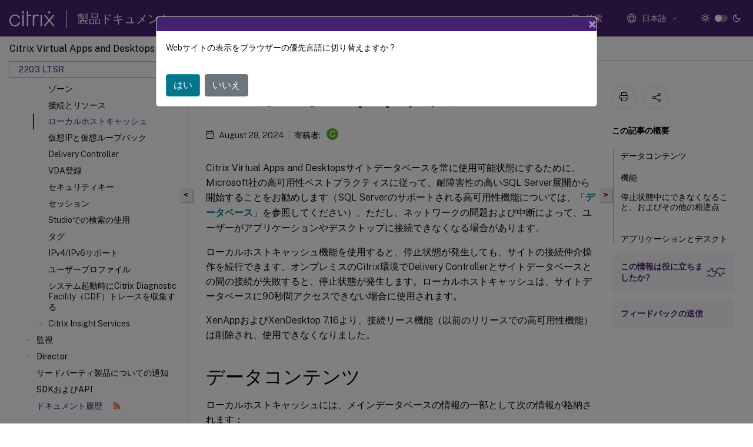

--- FILE ---
content_type: text/html; charset=UTF-8
request_url: https://docs.citrix.com/ja-jp/citrix-virtual-apps-desktops/2203-ltsr/manage-deployment/local-host-cache.html?lang-switch=true
body_size: 30446
content:
<!DOCTYPE html>
<html lang="ja" class="theme" style="visibility:hidden">
    <head>
<meta http-equiv="Content-Type" content="text/html; charset=UTF-8">
    <meta charset="UTF-8">
    <meta http-equiv="X-UA-Compatible" content="IE=edge">
    <meta name="viewport" content="width=device-width, initial-scale=1.0, maximum-scale=12.0, user-scalable=yes">
    
    
   
    <title>ローカルホストキャッシュ | Citrix Virtual Apps and Desktops 7 2203 LTSR</title>
	
    <meta name="description" content="Citrix Virtual Apps and Desktopsサイトデータベースを常に使用可能状態にするために、Microsoft社の高可用性ベストプラクティスに従って、耐障害性の高いSQL Server展開から開始することをお勧めします（SQL Serverのサポートされる高可用性機能については、「データベース」を参照してください）。ただし、ネットワークの問題および中断によって、ユーザーがアプリケーションやデスクトップに接続できなくなる場合があります。.">
	
    <meta name="ctx_product" content="virtual_apps_desktops">
    
    <meta name="ctx_product_version" content="virtual_apps_desktops_2203_ltsr">
    <meta name="lastModified" content="August 28, 2024">
<meta name="mt_fly_provider" content="">
    <meta name="lang_code" content="ja-jp">   
    <meta name="google-site-verification" content="1Wh0frgAsMk_9bvhlqikSVpVii-UUGbdQsKWe4WqTrQ">
    

    

      <link rel="preconnect" href="https://consent.trustarc.com" crossorigin>   

   <link rel="preconnect" href="https://fonts.gstatic.com" crossorigin>

    <link rel="preload" as="style" href="https://fonts.googleapis.com/css2?family=Public+Sans:wght@300;400;600;700&amp;display=swap">

    <link rel="stylesheet" href="https://fonts.googleapis.com/css2?family=Public+Sans:wght@300;400;600;700&amp;display=swap" media="print" onload="this.media='all'">

        
   
    <link rel="preload" as="style" href="/assets/main.css">
    <link rel="stylesheet" href="/assets/main.css">



    <link rel="canonical" href="/ja-jp/citrix-virtual-apps-desktops/2203-ltsr/manage-deployment/local-host-cache.html">
    <link rel="icon" type="image/vnd.microsoft.icon" href="/assets/images/favicon.ico">
    <link rel="apple-touch-icon" href="/assets/images/apple-touch-icon.png">
  
    
    
</head>

    <body class="doc">
        <div class="docs-container-fluid">
            <div class="row no-gutters docs-header-container" id="docs-header-container-id">
                <div class="col-sm-12 col-md-12 docs-page-header">
                    
                        
<header class="docs-header clearfix">
  <!-- <button type="button" id="extra-close-button" class="close" data-dismiss="modal" aria-label="Close">
        <span aria-hidden="true">&times;</span>
    </button> -->

  <div class="md-search">
    <div class="md-search-close">
      <span class="docs-icon icon-close"></span>
    </div>
  </div>
  <div class="header-left">
    <div class="docs-icon icon-hamburger md-hamburger"></div>

    <a class="site-title" onclick="location.href='https://www.citrix.com';">
      <span class="docs-icon icon-citrix-new site-logo"></span>
      
    </a>
    <span class="header-divider"> </span>
    <a href="/ja-jp" class="site-title-text">製品ドキュメント</a>
  </div>
  <div class="header-right">
    <div class="search-bar-container">
<!-- Button trigger modal -->
<button type="button" class="btn btn-primary search-btn-homepage" data-toggle="modal" data-target="#algoliaModal" id="search-btn">
  <span class="docs-icon icon-search"></span>
  <div class="search-box-new"> 検索</div>
</button>

<input type="hidden" id="search_type" value="入力して検索">
<input type="hidden" id="search_no_results" value="結果なし">
<input type="hidden" id="search_filter" value="フィルター">
<input type="hidden" id="search_refine" value="検索結果の絞り込み">
<input type="hidden" id="search_clear_all" value="すべてクリア">
<input type="hidden" id="search_citrix_pro_doc" value="製品ドキュメントで検索">
<input type="hidden" id="search_query" value="別のクエリを実行するか、より一般的なクエリを試してください。選択したフィルターをすべて解除します。クエリの例には、「アップグレード」、「ワークスペース」、「証明書」などがあります。">
<input type="hidden" id="search_recommended" value="推奨項目">
<input type="hidden" id="search_related_topics" value="Citrix Tech Zone関連項目">
<input type="hidden" id="search_no_result_tech_zone" value="Tech Zoneで結果が見つかりませんでした">
<input type="hidden" id="search_show_more" value="Tech Zoneの結果をさらに表示">
<input type="hidden" id="search_query_all" value="全製品で検索する">
<input type="hidden" id="search_featured" value="おすすめの項目">
<input type="hidden" id="search_active_filter" value="選択したフィルター">

  <!-- Modal -->
  <div class="modal fade" id="algoliaModal" data-backdrop="false" tabindex="-1" role="dialog" aria-labelledby="algoliaModalLabel" aria-hidden="true">
    <div class="modal-dialog modal-dialog-scrollable" role="document">
      <div class="modal-content search-modal-content">
        <div class="modal-body search-modal-body" id="modal-box-algolia">
          <div>
            <div class="search-filter-head">
              <div class="inner-div">
                <div class="close-search-modal-mobile" data-dismiss="modal" aria-label="Close">
                 <span class="docs-icon algolia-modal-close-icon icon-arrow-back-search"></span>
                </div> 
                <div id="autocomplete">
                </div>
                <div class="close-search-modal" data-dismiss="modal" aria-label="Close">
                  <p>閉じる</p> <span class="docs-icon icon-clearAll-search"></span>
                </div>
                <div class="mobile-filter" id="mobile-filter-button"><span class="docs-icon icon-filter"></span></div>    
              </div>
            </div>
            <div class="search-hits">
              <div class="products-heading">
                <div class="prod">
                <div class="refine-heading">検索結果の絞り込み</div>
                <div id="clear-refinement" class="bg-ss-clear"></div>
                </div>
                <div id="hierarchical-menu">
                  <input type="text" id="product-search" class="product-searchbox" placeholder="製品を検索">
                  <p class="select-product-mobile">製品を選択</p>
                </div>
              </div>
              <div class="mobile-apply-filter" id="mobile-filter-div">
                <div class="mobile-apply-filter-inner">
                  <div id="apply-filter">適用</div>
                  <div id="clear-refinement-mobile">すべてクリア</div>
                </div>
              </div>
              <div id="result-div">
                <div id="query-suggestion-div"></div>
                <div class="show-filter">
                  <div id="selected-message">選択したフィルター</div>
                  <div id="current-refinements"></div>
                </div>
                <div id="empty-search-algolia">
                  <div class="search-icon-big">
                    <span class="docs-icon icon-search no-result"></span>
                  </div>
                  <div class="empty-message-class">
                     <div class="empty-message-line-1 modal-text-center">製品ドキュメントで検索</div>
                  </div>
                </div>
                <div id="infinite-hits-custom" class="hits-container" style="display:none;">
                </div>
              </div>
            </div>
          </div>
        </div>
      </div>
    </div>
  </div>

      <span class="docs-icon icon-search md-search-submit"></span>
    </div>
<div class="language-container">
    <button type="button" class="btn btn-default dropdown-toggle" data-toggle="dropdown" aria-haspopup="true" aria-expanded="false" onclick="loadCaptcha('language')">
        <i class="docs-icon icon-globe cx-globe lang-selected"></i>
        <span class="lang-selected-text"></span>
        <span class="docs-icon dropdown-arrow icon-arrow-down-rounded"></span>
    </button>
        
    <ul class="dropdown-menu">
        <li class="lang active lang-desktop">
            <a class="language-option" href="/en-us/citrix-virtual-apps-desktops/2203-ltsr/manage-deployment/local-host-cache.html?lang-switch=true">
                <div class="lang-p">
                    English
                </div>
            </a>
        </li>
        <li class="lang active lang-mobile">
            <a class="language-option" href="/en-us/citrix-virtual-apps-desktops/2203-ltsr/manage-deployment/local-host-cache.html?lang-switch=true">
                <div class="lang-p">
                    EN
                </div>
            </a>
        </li>
        <li class="lang active lang-desktop">
            <a class="language-option" href="/de-de/citrix-virtual-apps-desktops/2203-ltsr/manage-deployment/local-host-cache.html?lang-switch=true">
                <div class="lang-p">
                    Deutsch
                </div>
            </a>
        </li>
        <li class="lang active lang-mobile">
            <a class="language-option" href="/de-de/citrix-virtual-apps-desktops/2203-ltsr/manage-deployment/local-host-cache.html?lang-switch=true">
                <div class="lang-p">
                    DE
                </div>
            </a>
        </li>
        <li class="lang active lang-desktop">
            <a class='language-option' href='/ja-jp/citrix-virtual-apps-desktops/2203-ltsr/manage-deployment/local-host-cache?lang-switch=true'>
                <div class="lang-p">
                    日本語
                </div>
            </a>
        </li>
        <li class="lang active lang-mobile">
            <a class='language-option' href='/ja-jp/citrix-virtual-apps-desktops/2203-ltsr/manage-deployment/local-host-cache?lang-switch=true'>
                <div class="lang-p">
                    JA
                </div>
            </a>
        </li>
        <li class="lang active lang-desktop">
            <a class="language-option" href="/fr-fr/citrix-virtual-apps-desktops/2203-ltsr/manage-deployment/local-host-cache.html?lang-switch=true">
                <div class="lang-p">
                    Français
                </div>
            </a>
        </li>
        <li class="lang active lang-mobile">
            <a class="language-option" href="/fr-fr/citrix-virtual-apps-desktops/2203-ltsr/manage-deployment/local-host-cache.html?lang-switch=true">
                <div class="lang-p">
                    FR
                </div>
            </a>
        </li>
        <li class="lang active lang-desktop">
            <a class="language-option" href="/es-es/citrix-virtual-apps-desktops/2203-ltsr/manage-deployment/local-host-cache.html?lang-switch=true">
                <div class="lang-p">
                    Español
                </div>
            </a>
        </li>
        <li class="lang active lang-mobile">
            <a class="language-option" href="/es-es/citrix-virtual-apps-desktops/2203-ltsr/manage-deployment/local-host-cache.html?lang-switch=true">
                <div class="lang-p">
                    ES
                </div>
            </a>
        </li>
        <li class="lang active lang-desktop">
            <a class="language-option" href="/zh-cn/citrix-virtual-apps-desktops/2203-ltsr/manage-deployment/local-host-cache.html?lang-switch=true">
                <div class="lang-p">
                    简体中文
                </div>
            </a>
        </li>
        <li class="lang active lang-mobile">
            <a class="language-option" href="/zh-cn/citrix-virtual-apps-desktops/2203-ltsr/manage-deployment/local-host-cache.html?lang-switch=true">
                <div class="lang-p">
                    ZH
                </div>
            </a>
        </li>
        <li class="lang active lang-desktop">
            <a class="language-option" href="/pt-br/citrix-virtual-apps-desktops/2203-ltsr/manage-deployment/local-host-cache.html?lang-switch=true">
                <div class="lang-p">
                    Português
                </div>
            </a>
        </li>
        <li class="lang active lang-mobile">
            <a class="language-option" href="/pt-br/citrix-virtual-apps-desktops/2203-ltsr/manage-deployment/local-host-cache.html?lang-switch=true">
                <div class="lang-p">
                    PT
                </div>
            </a>
        </li>
        <li class="lang active lang-desktop">
            <a class="language-option" href="/it-it/citrix-virtual-apps-desktops/2203-ltsr/manage-deployment/local-host-cache.html?lang-switch=true">
                <div class="lang-p">
                    Italiano
                </div>
            </a>
        </li>
        <li class="lang active lang-mobile">
            <a class="language-option" href="/it-it/citrix-virtual-apps-desktops/2203-ltsr/manage-deployment/local-host-cache.html?lang-switch=true">
                <div class="lang-p">
                    IT
                </div>
            </a>
        </li>
    </ul>
</div>



    <div class="light-toggle-box">
      <div class="light docs-actions-item">
        <span data-content="ライトテーマ">
          <i class="docs-icon icon-sun"></i>
        </span>
      </div>
      <label class="switch">
        <input id="switch_theme" type="checkbox">
        <span class="slider round"></span>
      </label>
      <div class="dark docs-actions-item">
        <span data-content="ダークテーマ">
          <i class="docs-icon icon-moon"></i>
        </span>
      </div>
    </div>

    <button class="themebtn-switch">
      <span data-content="ライトテーマ" class="theme-mobile">
        <i class="docs-icon icon-sun"></i>
      </span>
    </button>
  </div>
</header>


                    
					 <div id="docs-banner">
                        <div id="banner-div" style="display: none;" data-component="dismissible-item" data-expiry="1000" data-id="welcome-banner" data-type="info" data-value='&lt;div&gt;&lt;p id="text-banner"&gt;&lt;/p&gt;&lt;p id="new-banner"&gt;&lt;/p&gt;&lt;/div&gt;'></div>


                    </div>
                </div>
            </div>
            <div class="row no-gutters">
                <div class="col-sm-12 col-md-12 docs-page-content">
			<div id="invisible-recaptcha"></div>
     			 <input type="hidden" id="recaptchaVal" value="">
                    
   
<div class="row no-gutters" id="collapse">
  <div class="col-3 col-md-4 col-lg-3 content-left-wrapper">
    <div class="left-wrapper">
      
      

    
   <div class="version-name-class">
       <span class="version-name">Citrix Virtual Apps and Desktops</span>
   </div>
    <div class="cx-version-options">
        <div class="dropdown">
            
            <button class="btn btn-secondary dropdown-toggle docsproductversiondropdown" type="button" data-toggle="dropdown" aria-haspopup="true" aria-expanded="false">
                <p class="version-name-container">
                     <span class="version-name">2203 LTSR</span>
                    
                </p>
                <span class="docs-icon icons-arrow-version-selector"></span>
                
            </button>
            <div class="dropdown-menu" aria-labelledby="dropdownMenuButton">
            
              <a class="dropdown-item" data-version-url="/ja-jp/citrix-virtual-apps-desktops/service">Service</a>
            
              <a class="dropdown-item" data-version-url="/ja-jp/citrix-virtual-apps-desktops">Current Release</a>
            
              <a class="dropdown-item" data-version-url="/ja-jp/citrix-virtual-apps-desktops/2402-ltsr/manage-deployment/local-host-cache.html">2402 LTSR</a>
            
              <a class="dropdown-item" data-version-url="/ja-jp/citrix-virtual-apps-desktops/2311">2311</a>
            
              <a class="dropdown-item" data-version-url="/ja-jp/citrix-virtual-apps-desktops/2308">2308</a>
            
              <a class="dropdown-item" data-version-url="/ja-jp/citrix-virtual-apps-desktops/2305">2305</a>
            
              <a class="dropdown-item" data-version-url="/ja-jp/citrix-virtual-apps-desktops/2303">2303</a>
            
              <a class="dropdown-item" data-version-url="/ja-jp/citrix-virtual-apps-desktops/2212">2212</a>
            
              <a class="dropdown-item" data-version-url="/ja-jp/citrix-virtual-apps-desktops/2209">2209</a>
            
              <a class="dropdown-item" data-version-url="/ja-jp/citrix-virtual-apps-desktops/2206">2206</a>
            
              <a class="dropdown-item" data-version-url="/ja-jp/citrix-virtual-apps-desktops/2203-ltsr/manage-deployment/local-host-cache.html">2203 LTSR</a>
            
              <a class="dropdown-item" data-version-url="/ja-jp/citrix-virtual-apps-desktops/1912-ltsr/manage-deployment/local-host-cache.html">1912 LTSR</a>
            
            </div>
        </div>
    </div>


<div class="left-nav">
    <div class="overlay"></div>
    <ul class="ctx-sub-menu scrollable">
                <li>
                    
                    <p>
                    
                        
                        
                        
                        
                        <a href='/ja-jp/citrix-virtual-apps-desktops/2203-ltsr'>
                            Citrix Virtual Apps and Desktops 7 2203 LTSR
                            
                            
                        </a>
                    </p>
                 </li>
                <li class="has-sub-nav-li">
                    
                    <p>
                        <span class="ctx-sub-menu-group-link has-sub-nav docs-icon icon-arrow-down-rounded"></span>
                    
                        
                        
                        
                        
                        <a class='ctx-sub-menu-group-title' href='/ja-jp/citrix-virtual-apps-desktops/2203-ltsr/whats-new'>
                            新機能
                            
                            
                        </a>
                    </p>
                        <ul id="ctx-sub-menu-children" class="ctx-sub-menu-closed">
                                <li class="has-sub-nav-li">
                                    <p> <!-- rendering second level child -->
                                        <span class="ctx-sub-menu-group-link has-sub-nav docs-icon icon-arrow-down-rounded"></span>  
                                        <a href="/en-us/citrix-virtual-apps-desktops/2203-ltsr/whats-new/cumulative-update-6.html" class="ctx-sub-menu-group-title">累積更新プログラム6（CU6）</a> <!-- rendering second level child -->
                                    </p>
                                    <ul id="ctx-sub-menu-children" class="ctx-sub-menu-closed">
                                                <li>
                                                    <p>  
                                                        <a href="/en-us/citrix-virtual-apps-desktops/2203-ltsr/whats-new/cumulative-update-6/fixed-issues.html">
                                                        解決された問題 </a>
                                                    </p>
                                                </li>
                                    </ul>
                                </li>
                                <li class="has-sub-nav-li">
                                    <p> <!-- rendering second level child -->
                                        <span class="ctx-sub-menu-group-link has-sub-nav docs-icon icon-arrow-down-rounded"></span>  
                                        <a class='ctx-sub-menu-group-title' href='/ja-jp/citrix-virtual-apps-desktops/2203-ltsr/whats-new/cumulative-update-5'>累積更新プログラム5（CU5）</a> <!-- rendering second level child -->
                                    </p>
                                    <ul id="ctx-sub-menu-children" class="ctx-sub-menu-closed">
                                                <li>
                                                    <p>  
                                                        <a href='/ja-jp/citrix-virtual-apps-desktops/2203-ltsr/whats-new/cumulative-update-5/fixed-issues'>
                                                        解決された問題 </a>
                                                    </p>
                                                </li>
                                    </ul>
                                </li>
                                <li class="has-sub-nav-li">
                                    <p> <!-- rendering second level child -->
                                        <span class="ctx-sub-menu-group-link has-sub-nav docs-icon icon-arrow-down-rounded"></span>  
                                        <a class='ctx-sub-menu-group-title' href='/ja-jp/citrix-virtual-apps-desktops/2203-ltsr/whats-new/cumulative-update-4'>累積更新プログラム4（CU4）</a> <!-- rendering second level child -->
                                    </p>
                                    <ul id="ctx-sub-menu-children" class="ctx-sub-menu-closed">
                                                <li>
                                                    <p>  
                                                        <a href='/ja-jp/citrix-virtual-apps-desktops/2203-ltsr/whats-new/cumulative-update-4/fixed-issues'>
                                                        解決された問題 </a>
                                                    </p>
                                                </li>
                                    </ul>
                                </li>
                                <li class="has-sub-nav-li">
                                    <p> <!-- rendering second level child -->
                                        <span class="ctx-sub-menu-group-link has-sub-nav docs-icon icon-arrow-down-rounded"></span>  
                                        <a class='ctx-sub-menu-group-title' href='/ja-jp/citrix-virtual-apps-desktops/2203-ltsr/whats-new/cumulative-update-3'>累積更新プログラム3（CU3）</a> <!-- rendering second level child -->
                                    </p>
                                    <ul id="ctx-sub-menu-children" class="ctx-sub-menu-closed">
                                                <li>
                                                    <p>  
                                                        <a href='/ja-jp/citrix-virtual-apps-desktops/2203-ltsr/whats-new/cumulative-update-3/fixed-issues'>
                                                        解決された問題 </a>
                                                    </p>
                                                </li>
                                    </ul>
                                </li>
                                <li class="has-sub-nav-li">
                                    <p> <!-- rendering second level child -->
                                        <span class="ctx-sub-menu-group-link has-sub-nav docs-icon icon-arrow-down-rounded"></span>  
                                        <a class='ctx-sub-menu-group-title' href='/ja-jp/citrix-virtual-apps-desktops/2203-ltsr/whats-new/cumulative-update-2'>累積更新プログラム2（CU2）</a> <!-- rendering second level child -->
                                    </p>
                                    <ul id="ctx-sub-menu-children" class="ctx-sub-menu-closed">
                                                <li>
                                                    <p>  
                                                        <a href='/ja-jp/citrix-virtual-apps-desktops/2203-ltsr/whats-new/cumulative-update-2/fixed-issues'>
                                                        解決された問題 </a>
                                                    </p>
                                                </li>
                                    </ul>
                                </li>
                                <li class="has-sub-nav-li">
                                    <p> <!-- rendering second level child -->
                                        <span class="ctx-sub-menu-group-link has-sub-nav docs-icon icon-arrow-down-rounded"></span>  
                                        <a class='ctx-sub-menu-group-title' href='/ja-jp/citrix-virtual-apps-desktops/2203-ltsr/whats-new/cumulative-update-1'>累積更新プログラム1（CU1）</a> <!-- rendering second level child -->
                                    </p>
                                    <ul id="ctx-sub-menu-children" class="ctx-sub-menu-closed">
                                                <li>
                                                    <p>  
                                                        <a href='/ja-jp/citrix-virtual-apps-desktops/2203-ltsr/whats-new/cumulative-update-1/fixed-issues'>
                                                        解決された問題 </a>
                                                    </p>
                                                </li>
                                    </ul>
                                </li>
                                <li class="has-sub-nav-li">
                                    <p> <!-- rendering second level child -->
                                        <span class="ctx-sub-menu-group-link has-sub-nav docs-icon icon-arrow-down-rounded"></span>  
                                        <a class='ctx-sub-menu-group-title' href='/ja-jp/citrix-virtual-apps-desktops/2203-ltsr/whats-new/2203-ltsr-initial-release'>2203 LTSR（初期リリース）</a> <!-- rendering second level child -->
                                    </p>
                                    <ul id="ctx-sub-menu-children" class="ctx-sub-menu-closed">
                                                <li>
                                                    <p>  
                                                        <a href='/ja-jp/citrix-virtual-apps-desktops/2203-ltsr/whats-new/2203-ltsr-initial-release/fixed-issues'>
                                                        解決された問題 </a>
                                                    </p>
                                                </li>
                                    </ul>
                                </li>
                        </ul>
                 </li>
                <li>
                    
                    <p>
                    
                        
                        
                        
                        
                        <a href='/ja-jp/citrix-virtual-apps-desktops/2203-ltsr/known-issues'>
                            既知の問題
                            
                            
                        </a>
                    </p>
                 </li>
                <li>
                    
                    <p>
                    
                        
                        
                        
                        
                        <a href='/ja-jp/citrix-virtual-apps-desktops/2203-ltsr/removed-features'>
                            廃止
                            
                            
                        </a>
                    </p>
                 </li>
                <li>
                    
                    <p>
                    
                        
                        
                        
                        
                        <a href='/ja-jp/citrix-virtual-apps-desktops/2203-ltsr/system-requirements'>
                            システム要件
                            
                            
                        </a>
                    </p>
                 </li>
                <li class="has-sub-nav-li">
                    
                    <p>
                        <span class="ctx-sub-menu-group-link has-sub-nav docs-icon icon-arrow-down-rounded"></span>
                    
                        
                        
                        
                        
                        <a class='ctx-sub-menu-group-title' href='/ja-jp/citrix-virtual-apps-desktops/2203-ltsr/technical-overview'>
                            製品の技術概要
                            
                            
                        </a>
                    </p>
                        <ul id="ctx-sub-menu-children" class="ctx-sub-menu-closed">
                                <li>
                                    <p>  
                                        <a href='/ja-jp/citrix-virtual-apps-desktops/2203-ltsr/technical-overview/active-directory'>Active Directory</a>
                                </p>
</li>
                                <li>
                                    <p>  
                                        <a href='/ja-jp/citrix-virtual-apps-desktops/2203-ltsr/technical-overview/databases'>データベース</a>
                                </p>
</li>
                                <li>
                                    <p>  
                                        <a href='/ja-jp/citrix-virtual-apps-desktops/2203-ltsr/technical-overview/delivery-methods'>配信方法</a>
                                </p>
</li>
                                <li>
                                    <p>  
                                        <a href='/ja-jp/citrix-virtual-apps-desktops/2203-ltsr/technical-overview/default-network-ports'>ネットワークポート</a>
                                </p>
</li>
                                <li class="has-sub-nav-li">
                                    <p> <!-- rendering second level child -->
                                        <span class="ctx-sub-menu-group-link has-sub-nav docs-icon icon-arrow-down-rounded"></span>  
                                        <a class='ctx-sub-menu-group-title' href='/ja-jp/citrix-virtual-apps-desktops/2203-ltsr/technical-overview/hdx'>HDX</a> <!-- rendering second level child -->
                                    </p>
                                    <ul id="ctx-sub-menu-children" class="ctx-sub-menu-closed">
                                                <li>
                                                    <p>  
                                                        <a href='/ja-jp/citrix-virtual-apps-desktops/2203-ltsr/technical-overview/hdx/adaptive-transport'>
                                                        アダプティブトランスポート </a>
                                                    </p>
                                                </li>
                                    </ul>
                                </li>
                                <li>
                                    <p>  
                                        <a href='/ja-jp/citrix-virtual-apps-desktops/2203-ltsr/technical-overview/virtual-channels'>ICA仮想チャネル</a>
                                </p>
</li>
                                <li>
                                    <p>  
                                        <a href='/ja-jp/citrix-virtual-apps-desktops/2203-ltsr/technical-overview/double-hop'>ダブルホップセッション</a>
                                </p>
</li>
                        </ul>
                 </li>
                <li class="has-sub-nav-li">
                    
                    <p>
                        <span class="ctx-sub-menu-group-link has-sub-nav docs-icon icon-arrow-down-rounded"></span>
                    
                        
                        
                        
                        
                        <a class='ctx-sub-menu-group-title' href='/ja-jp/citrix-virtual-apps-desktops/2203-ltsr/install-configure'>
                            インストールと構成
                            
                            
                        </a>
                    </p>
                        <ul id="ctx-sub-menu-children" class="ctx-sub-menu-closed">
                                <li class="has-sub-nav-li">
                                    <p> <!-- rendering second level child -->
                                        <span class="ctx-sub-menu-group-link has-sub-nav docs-icon icon-arrow-down-rounded"></span>  
                                        <a class='ctx-sub-menu-group-title' href='/ja-jp/citrix-virtual-apps-desktops/2203-ltsr/install-configure/install-prepare'>インストールの準備</a> <!-- rendering second level child -->
                                    </p>
                                    <ul id="ctx-sub-menu-children" class="ctx-sub-menu-closed">
                                                <li>
                                                    <p>  
                                                        <a href='/ja-jp/citrix-virtual-apps-desktops/2203-ltsr/install-configure/install-prepare/azure'>
                                                        Microsoft Azure Resource Managerクラウド環境 </a>
                                                    </p>
                                                </li>
                                                <li>
                                                    <p>  
                                                        <a href='/ja-jp/citrix-virtual-apps-desktops/2203-ltsr/install-configure/install-prepare/msscvmm'>
                                                        Microsoft System Center Virtual Machine Manager仮想化環境 </a>
                                                    </p>
                                                </li>
                                                <li>
                                                    <p>  
                                                        <a href='/ja-jp/citrix-virtual-apps-desktops/2203-ltsr/install-configure/install-prepare/xenserver'>
                                                        Citrix Hypervisor仮想化環境 </a>
                                                    </p>
                                                </li>
                                                <li>
                                                    <p>  
                                                        <a href='/ja-jp/citrix-virtual-apps-desktops/2203-ltsr/install-configure/install-prepare/configmgr'>
                                                        Microsoft System Center Configuration Manager環境 </a>
                                                    </p>
                                                </li>
                                                <li>
                                                    <p>  
                                                        <a href='/ja-jp/citrix-virtual-apps-desktops/2203-ltsr/install-configure/install-prepare/vmware'>
                                                        VMware仮想化環境 </a>
                                                    </p>
                                                </li>
                                                <li>
                                                    <p>  
                                                        <a href='/ja-jp/citrix-virtual-apps-desktops/2203-ltsr/install-configure/install-prepare/vmware-cloud-partner-solutions'>
                                                        VMwareクラウドおよびパートナーソリューション </a>
                                                    </p>
                                                </li>
                                                <li>
                                                    <p>  
                                                        <a href='/ja-jp/citrix-virtual-apps-desktops/2203-ltsr/install-configure/install-prepare/aws'>
                                                        AWSクラウド環境 </a>
                                                    </p>
                                                </li>
                                                <li>
                                                    <p>  
                                                        <a href='/ja-jp/citrix-virtual-apps-desktops/2203-ltsr/install-configure/install-prepare/gcp'>
                                                        Google Cloud環境 </a>
                                                    </p>
                                                </li>
                                                <li>
                                                    <p>  
                                                        <a href='/ja-jp/citrix-virtual-apps-desktops/2203-ltsr/install-configure/install-prepare/nutanix'>
                                                        Nutanix仮想化環境 </a>
                                                    </p>
                                                </li>
                                                <li>
                                                    <p>  
                                                        <a href='/ja-jp/citrix-virtual-apps-desktops/2203-ltsr/install-configure/install-prepare/nutanix-cloud-patrner-solutions'>
                                                        Nutanixクラウドおよびパートナーソリューション </a>
                                                    </p>
                                                </li>
                                    </ul>
                                </li>
                                <li>
                                    <p>  
                                        <a href='/ja-jp/citrix-virtual-apps-desktops/2203-ltsr/install-configure/install-core'>コアコンポーネントのインストール</a>
                                </p>
</li>
                                <li>
                                    <p>  
                                        <a href='/ja-jp/citrix-virtual-apps-desktops/2203-ltsr/install-configure/install-vdas'>VDAのインストール</a>
                                </p>
</li>
                                <li>
                                    <p>  
                                        <a href='/ja-jp/citrix-virtual-apps-desktops/2203-ltsr/install-configure/install-command'>コマンドラインを使用したインストール</a>
                                </p>
</li>
                                <li>
                                    <p>  
                                        <a href='/ja-jp/citrix-virtual-apps-desktops/2203-ltsr/install-configure/vda-install-scripts'>スクリプトを使用したVDAのインストール</a>
                                </p>
</li>
                                <li>
                                    <p>  
                                        <a href='/ja-jp/citrix-virtual-apps-desktops/2203-ltsr/install-configure/install-vdas-sccm'>SCCMを使用したVDAのインストール</a>
                                </p>
</li>
                                <li>
                                    <p>  
                                        <a href='/ja-jp/citrix-virtual-apps-desktops/2203-ltsr/install-configure/site-create'>サイトの作成</a>
                                </p>
</li>
                                <li>
                                    <p>  
                                        <a href='/ja-jp/citrix-virtual-apps-desktops/2203-ltsr/install-configure/machine-catalogs-create'>マシンカタログの作成</a>
                                </p>
</li>
                                <li>
                                    <p>  
                                        <a href='/ja-jp/citrix-virtual-apps-desktops/2203-ltsr/install-configure/machine-catalogs-manage'>マシンカタログの管理</a>
                                </p>
</li>
                                <li>
                                    <p>  
                                        <a href='/ja-jp/citrix-virtual-apps-desktops/2203-ltsr/install-configure/delivery-groups-create'>デリバリーグループの作成</a>
                                </p>
</li>
                                <li>
                                    <p>  
                                        <a href='/ja-jp/citrix-virtual-apps-desktops/2203-ltsr/install-configure/delivery-groups-manage'>デリバリーグループの管理</a>
                                </p>
</li>
                                <li>
                                    <p>  
                                        <a href='/ja-jp/citrix-virtual-apps-desktops/2203-ltsr/install-configure/application-groups-create'>アプリケーショングループの作成</a>
                                </p>
</li>
                                <li>
                                    <p>  
                                        <a href='/ja-jp/citrix-virtual-apps-desktops/2203-ltsr/install-configure/application-groups-manage'>アプリケーショングループの管理</a>
                                </p>
</li>
                                <li>
                                    <p>  
                                        <a href='/ja-jp/citrix-virtual-apps-desktops/2203-ltsr/install-configure/remote-pc-access'>リモートPCアクセス</a>
                                </p>
</li>
                                <li>
                                    <p>  
                                        <a href='/ja-jp/citrix-virtual-apps-desktops/2203-ltsr/install-configure/appv'>App-V</a>
                                </p>
</li>
                                <li>
                                    <p>  
                                        <a href='/ja-jp/citrix-virtual-apps-desktops/2203-ltsr/install-configure/publish-content'>コンテンツの公開</a>
                                </p>
</li>
                                <li>
                                    <p>  
                                        <a href='/ja-jp/citrix-virtual-apps-desktops/2203-ltsr/install-configure/server-vdi'>サーバーVDI</a>
                                </p>
</li>
                                <li>
                                    <p>  
                                        <a href='/ja-jp/citrix-virtual-apps-desktops/2203-ltsr/install-configure/user-personalization-layer'>ユーザー個人設定レイヤー</a>
                                </p>
</li>
                                <li>
                                    <p>  
                                        <a href='/ja-jp/citrix-virtual-apps-desktops/2203-ltsr/install-configure/remove'>コンポーネントの削除</a>
                                </p>
</li>
                        </ul>
                 </li>
                <li class="has-sub-nav-li">
                    
                    <p>
                        <span class="ctx-sub-menu-group-link has-sub-nav docs-icon icon-arrow-down-rounded"></span>
                    
                        
                        
                        
                        
                        <a class='ctx-sub-menu-group-title' href='/ja-jp/citrix-virtual-apps-desktops/2203-ltsr/upgrade-migrate'>
                            アップグレードと移行
                            
                            
                        </a>
                    </p>
                        <ul id="ctx-sub-menu-children" class="ctx-sub-menu-closed">
                                <li>
                                    <p>  
                                        <a href='/ja-jp/citrix-virtual-apps-desktops/2203-ltsr/upgrade-migrate/upgrade'>環境のアップグレード</a>
                                </p>
</li>
                        </ul>
                 </li>
                <li class="has-sub-nav-li">
                    
                    <p>
                        <span class="ctx-sub-menu-group-link has-sub-nav docs-icon icon-arrow-down-rounded"></span>
                    
                        
                        
                        
                        
                        <a class='ctx-sub-menu-group-title' href='/ja-jp/citrix-virtual-apps-desktops/2203-ltsr/secure'>
                            セキュリティ
                            
                            
                        </a>
                    </p>
                        <ul id="ctx-sub-menu-children" class="ctx-sub-menu-closed">
                                <li>
                                    <p>  
                                        <a href='/ja-jp/citrix-virtual-apps-desktops/2203-ltsr/secure/best-practices'>セキュリティに関する考慮事項およびベストプラクティス</a>
                                </p>
</li>
                                <li>
                                    <p>  
                                        <a href='/ja-jp/citrix-virtual-apps-desktops/2203-ltsr/secure/storefront-netscaler'>Citrix Virtual Apps and DesktopsとCitrix Gatewayの統合</a>
                                </p>
</li>
                                <li>
                                    <p>  
                                        <a href='/ja-jp/citrix-virtual-apps-desktops/2203-ltsr/secure/delegated-administration'>委任管理</a>
                                </p>
</li>
                                <li>
                                    <p>  
                                        <a href='/ja-jp/citrix-virtual-apps-desktops/2203-ltsr/secure/security-keys'>セキュリティキーの管理</a>
                                </p>
</li>
                                <li class="has-sub-nav-li">
                                    <p> <!-- rendering second level child -->
                                        <span class="ctx-sub-menu-group-link has-sub-nav docs-icon icon-arrow-down-rounded"></span>  
                                        <a class='ctx-sub-menu-group-title' href='/ja-jp/citrix-virtual-apps-desktops/2203-ltsr/secure/smart-cards'>スマートカード</a> <!-- rendering second level child -->
                                    </p>
                                    <ul id="ctx-sub-menu-children" class="ctx-sub-menu-closed">
                                                <li>
                                                    <p>  
                                                        <a href='/ja-jp/citrix-virtual-apps-desktops/2203-ltsr/secure/smart-cards/smart-cards-deployments'>
                                                        スマートカード展開 </a>
                                                    </p>
                                                </li>
                                                <li>
                                                    <p>  
                                                        <a href='/ja-jp/citrix-virtual-apps-desktops/2203-ltsr/secure/smart-cards/smart-cards-pass-through-sso'>
                                                        スマートカードを使用したパススルー認証とシングルサインオン </a>
                                                    </p>
                                                </li>
                                    </ul>
                                </li>
                                <li>
                                    <p>  
                                        <a href='/ja-jp/citrix-virtual-apps-desktops/2203-ltsr/secure/fido2'>FIDO2認証</a>
                                </p>
</li>
                                <li class="has-sub-nav-li">
                                    <p> <!-- rendering second level child -->
                                        <span class="ctx-sub-menu-group-link has-sub-nav docs-icon icon-arrow-down-rounded"></span>  
                                        <a class='ctx-sub-menu-group-title' href='/ja-jp/citrix-virtual-apps-desktops/2203-ltsr/secure/tls'>Transport Layer Security（TLS）</a> <!-- rendering second level child -->
                                    </p>
                                    <ul id="ctx-sub-menu-children" class="ctx-sub-menu-closed">
                                                <li>
                                                    <p>  
                                                        <a href='/ja-jp/citrix-virtual-apps-desktops/2203-ltsr/secure/tls/tls-ups'>
                                                        ユニバーサルプリントサーバーのTransport Layer Security（TLS） </a>
                                                    </p>
                                                </li>
                                    </ul>
                                </li>
                                <li>
                                    <p>  
                                        <a href='/ja-jp/citrix-virtual-apps-desktops/2203-ltsr/secure/virtual-channel-security'>仮想チャネルのセキュリティ</a>
                                </p>
</li>
                                <li>
                                    <p>  
                                        <a href="/ja-jp/federated-authentication-service.html">フェデレーション認証サービス</a>
                                </p>
</li>
                        </ul>
                 </li>
                <li class="has-sub-nav-li">
                    
                    <p>
                        <span class="ctx-sub-menu-group-link has-sub-nav docs-icon icon-arrow-down-rounded"></span>
                    
                        
                        
                        
                        
                        <a class='ctx-sub-menu-group-title' href='/ja-jp/citrix-virtual-apps-desktops/2203-ltsr/devices'>
                            デバイス
                            
                            
                        </a>
                    </p>
                        <ul id="ctx-sub-menu-children" class="ctx-sub-menu-closed">
                                <li>
                                    <p>  
                                        <a href='/ja-jp/citrix-virtual-apps-desktops/2203-ltsr/devices/generic-usb-devices'>汎用USBデバイス</a>
                                </p>
</li>
                                <li>
                                    <p>  
                                        <a href='/ja-jp/citrix-virtual-apps-desktops/2203-ltsr/devices/mobile-devices'>モバイルおよびタッチスクリーンデバイス</a>
                                </p>
</li>
                                <li>
                                    <p>  
                                        <a href='/ja-jp/citrix-virtual-apps-desktops/2203-ltsr/devices/serial-devices'>シリアルポート</a>
                                </p>
</li>
                                <li>
                                    <p>  
                                        <a href='/ja-jp/citrix-virtual-apps-desktops/2203-ltsr/devices/specialty-keyboards'>特殊キーボード</a>
                                </p>
</li>
                                <li>
                                    <p>  
                                        <a href='/ja-jp/citrix-virtual-apps-desktops/2203-ltsr/devices/twain-devices'>TWAINデバイス</a>
                                </p>
</li>
                                <li>
                                    <p>  
                                        <a href='/ja-jp/citrix-virtual-apps-desktops/2203-ltsr/devices/webcams'>Webカメラ</a>
                                </p>
</li>
                                <li>
                                    <p>  
                                        <a href='/ja-jp/citrix-virtual-apps-desktops/2203-ltsr/devices/wia-devices'>WIAデバイス</a>
                                </p>
</li>
                        </ul>
                 </li>
                <li class="has-sub-nav-li">
                    
                    <p>
                        <span class="ctx-sub-menu-group-link has-sub-nav docs-icon icon-arrow-down-rounded"></span>
                    
                        
                        
                        
                        
                        <a class='ctx-sub-menu-group-title' href='/ja-jp/citrix-virtual-apps-desktops/2203-ltsr/graphics'>
                            グラフィック
                            
                            
                        </a>
                    </p>
                        <ul id="ctx-sub-menu-children" class="ctx-sub-menu-closed">
                                <li class="has-sub-nav-li">
                                    <p> <!-- rendering second level child -->
                                        <span class="ctx-sub-menu-group-link has-sub-nav docs-icon icon-arrow-down-rounded"></span>  
                                        <a class='ctx-sub-menu-group-title' href='/ja-jp/citrix-virtual-apps-desktops/2203-ltsr/graphics/hdx-3d-pro'>HDX 3D Pro</a> <!-- rendering second level child -->
                                    </p>
                                    <ul id="ctx-sub-menu-children" class="ctx-sub-menu-closed">
                                                <li>
                                                    <p>  
                                                        <a href='/ja-jp/citrix-virtual-apps-desktops/2203-ltsr/graphics/hdx-3d-pro/gpu-acceleration-server'>
                                                        WindowsマルチセッションOSのためのGPUアクセラレーション </a>
                                                    </p>
                                                </li>
                                                <li>
                                                    <p>  
                                                        <a href='/ja-jp/citrix-virtual-apps-desktops/2203-ltsr/graphics/hdx-3d-pro/gpu-acceleration-desktop'>
                                                        WindowsシングルセッションOSのためのGPUアクセラレーション </a>
                                                    </p>
                                                </li>
                                    </ul>
                                </li>
                                <li>
                                    <p>  
                                        <a href='/ja-jp/citrix-virtual-apps-desktops/2203-ltsr/graphics/thinwire'>Thinwire</a>
                                </p>
</li>
                                <li>
                                    <p>  
                                        <a href='/ja-jp/citrix-virtual-apps-desktops/2203-ltsr/graphics/session-watermark'>テキストベースのセッションウォーターマーク</a>
                                </p>
</li>
                                <li>
                                    <p>  
                                        <a href='/ja-jp/citrix-virtual-apps-desktops/2203-ltsr/graphics/screen-sharing'>画面共有</a>
                                </p>
</li>
                        </ul>
                 </li>
                <li class="has-sub-nav-li">
                    
                    <p>
                        <span class="ctx-sub-menu-group-link has-sub-nav docs-icon icon-arrow-down-rounded"></span>
                    
                        
                        
                        
                        
                        <a class='ctx-sub-menu-group-title' href='/ja-jp/citrix-virtual-apps-desktops/2203-ltsr/multimedia'>
                            マルチメディア
                            
                            
                        </a>
                    </p>
                        <ul id="ctx-sub-menu-children" class="ctx-sub-menu-closed">
                                <li>
                                    <p>  
                                        <a href='/ja-jp/citrix-virtual-apps-desktops/2203-ltsr/multimedia/audio'>オーディオ機能</a>
                                </p>
</li>
                                <li>
                                    <p>  
                                        <a href='/ja-jp/citrix-virtual-apps-desktops/2203-ltsr/multimedia/browser-content-redirection'>ブラウザーコンテンツリダイレクト</a>
                                </p>
</li>
                                <li>
                                    <p>  
                                        <a href='/ja-jp/citrix-virtual-apps-desktops/2203-ltsr/multimedia/webcam-compression'>HDXビデオ会議とWebカメラビデオ圧縮</a>
                                </p>
</li>
                                <li>
                                    <p>  
                                        <a href='/ja-jp/citrix-virtual-apps-desktops/2203-ltsr/multimedia/html5-multimedia-redirection'>HTML5マルチメディアリダイレクション</a>
                                </p>
</li>
                                <li class="has-sub-nav-li">
                                    <p> <!-- rendering second level child -->
                                        <span class="ctx-sub-menu-group-link has-sub-nav docs-icon icon-arrow-down-rounded"></span>  
                                        <a class='ctx-sub-menu-group-title' href='/ja-jp/citrix-virtual-apps-desktops/2203-ltsr/multimedia/opt-ms-teams'>Microsoft Teamsの最適化</a> <!-- rendering second level child -->
                                    </p>
                                    <ul id="ctx-sub-menu-children" class="ctx-sub-menu-closed">
                                                <li>
                                                    <p>  
                                                        <a href='/ja-jp/citrix-virtual-apps-desktops/2203-ltsr/multimedia/opt-for-ms-teams/teams-monitor-ts-support'>
                                                        Microsoft Teamsの監視、トラブルシューティング、およびサポート </a>
                                                    </p>
                                                </li>
                                    </ul>
                                </li>
                                <li>
                                    <p>  
                                        <a href='/ja-jp/citrix-virtual-apps-desktops/2203-ltsr/multimedia/windows-media-redirection'>Windows Mediaリダイレクト</a>
                                </p>
</li>
                        </ul>
                 </li>
                <li class="has-sub-nav-li">
                    
                    <p>
                        <span class="ctx-sub-menu-group-link has-sub-nav docs-icon icon-arrow-down-rounded"></span>
                    
                        
                        
                        
                        
                        <a class='ctx-sub-menu-group-title' href='/ja-jp/citrix-virtual-apps-desktops/2203-ltsr/general-content-redirection'>
                            一般コンテンツリダイレクト
                            
                            
                        </a>
                    </p>
                        <ul id="ctx-sub-menu-children" class="ctx-sub-menu-closed">
                                <li>
                                    <p>  
                                        <a href='/ja-jp/citrix-virtual-apps-desktops/2203-ltsr/general-content-redirection/client-folder-redirection'>クライアントフォルダーのリダイレクト</a>
                                </p>
</li>
                                <li>
                                    <p>  
                                        <a href='/ja-jp/citrix-virtual-apps-desktops/2203-ltsr/general-content-redirection/host-to-client-redirection'>ホストからクライアントへのリダイレクト</a>
                                </p>
</li>
                                <li>
                                    <p>  
                                        <a href='/ja-jp/citrix-virtual-apps-desktops/2203-ltsr/general-content-redirection/bidirectional-content-redirection'>コンテンツの双方向リダイレクト</a>
                                </p>
</li>
                                <li>
                                    <p>  
                                        <a href='/ja-jp/citrix-virtual-apps-desktops/2203-ltsr/general-content-redirection/laa-url-redirect'>ローカルアプリアクセスとURLリダイレクト</a>
                                </p>
</li>
                                <li>
                                    <p>  
                                        <a href='/ja-jp/citrix-virtual-apps-desktops/2203-ltsr/general-content-redirection/usb'>汎用USBリダイレクトとクライアント側ドライブの考慮事項</a>
                                </p>
</li>
                        </ul>
                 </li>
                <li class="has-sub-nav-li">
                    
                    <p>
                        <span class="ctx-sub-menu-group-link has-sub-nav docs-icon icon-arrow-down-rounded"></span>
                    
                        
                        
                        
                        
                        <a class='ctx-sub-menu-group-title' href='/ja-jp/citrix-virtual-apps-desktops/2203-ltsr/printing'>
                            印刷
                            
                            
                        </a>
                    </p>
                        <ul id="ctx-sub-menu-children" class="ctx-sub-menu-closed">
                                <li>
                                    <p>  
                                        <a href='/ja-jp/citrix-virtual-apps-desktops/2203-ltsr/printing/printing-configuration-example'>印刷構成の例</a>
                                </p>
</li>
                                <li>
                                    <p>  
                                        <a href='/ja-jp/citrix-virtual-apps-desktops/2203-ltsr/printing/printing-best-practices'>ベストプラクティス、セキュリティに関する考慮事項、およびデフォルトの操作</a>
                                </p>
</li>
                                <li>
                                    <p>  
                                        <a href='/ja-jp/citrix-virtual-apps-desktops/2203-ltsr/printing/printing-policies-preferences'>印刷に関するポリシーと設定</a>
                                </p>
</li>
                                <li>
                                    <p>  
                                        <a href='/ja-jp/citrix-virtual-apps-desktops/2203-ltsr/printing/printing-provision-printers'>プリンターのプロビジョニング</a>
                                </p>
</li>
                                <li>
                                    <p>  
                                        <a href='/ja-jp/citrix-virtual-apps-desktops/2203-ltsr/printing/printing-maintain-environment'>印刷環境の保守</a>
                                </p>
</li>
                        </ul>
                 </li>
                <li class="has-sub-nav-li">
                    
                    <p>
                        <span class="ctx-sub-menu-group-link has-sub-nav docs-icon icon-arrow-down-rounded"></span>
                    
                        
                        
                        
                        
                        <a class='ctx-sub-menu-group-title' href='/ja-jp/citrix-virtual-apps-desktops/2203-ltsr/policies'>
                            ポリシー
                            
                            
                        </a>
                    </p>
                        <ul id="ctx-sub-menu-children" class="ctx-sub-menu-closed">
                                <li>
                                    <p>  
                                        <a href='/ja-jp/citrix-virtual-apps-desktops/2203-ltsr/policies/policies-processes'>ポリシーの使用</a>
                                </p>
</li>
                                <li>
                                    <p>  
                                        <a href='/ja-jp/citrix-virtual-apps-desktops/2203-ltsr/policies/policies-templates'>ポリシーテンプレート</a>
                                </p>
</li>
                                <li>
                                    <p>  
                                        <a href='/ja-jp/citrix-virtual-apps-desktops/2203-ltsr/policies/policies-create'>ポリシーの作成</a>
                                </p>
</li>
                                <li>
                                    <p>  
                                        <a href='/ja-jp/citrix-virtual-apps-desktops/2203-ltsr/policies/policies-compare-model'>ポリシーの比較、優先度、モデル作成、およびトラブルシューティング</a>
                                </p>
</li>
                                <li>
                                    <p>  
                                        <a href='/ja-jp/citrix-virtual-apps-desktops/2203-ltsr/policies/policies-default-settings'>デフォルトのポリシー設定</a>
                                </p>
</li>
                                <li class="has-sub-nav-li">
                                    <p> <!-- rendering second level child -->
                                        <span class="ctx-sub-menu-group-link has-sub-nav docs-icon icon-arrow-down-rounded"></span>  
                                        <a class='ctx-sub-menu-group-title' href='/ja-jp/citrix-virtual-apps-desktops/2203-ltsr/policies/reference'>ポリシー設定リファレンス</a> <!-- rendering second level child -->
                                    </p>
                                    <ul id="ctx-sub-menu-children" class="ctx-sub-menu-closed">
                                                <li>
                                                    <p>  
                                                        <a href='/ja-jp/citrix-virtual-apps-desktops/2203-ltsr/policies/reference/ica-policy-settings'>
                                                        ICAのポリシー設定 </a>
                                                    </p>
                                                </li>
                                                <li>
                                                    <p>  
                                                        <a href='/ja-jp/citrix-virtual-apps-desktops/2203-ltsr/policies/reference/hdx-registry-settings'>
                                                        レジストリで管理されるHDX機能 </a>
                                                    </p>
                                                </li>
                                                <li>
                                                    <p>  
                                                        <a href='/ja-jp/citrix-virtual-apps-desktops/2203-ltsr/policies/reference/load-management-policy-settings'>
                                                        負荷管理のポリシー設定 </a>
                                                    </p>
                                                </li>
                                                <li>
                                                    <p>  
                                                        <a href='/ja-jp/citrix-virtual-apps-desktops/2203-ltsr/policies/reference/profile-management'>
                                                        Profile Managementのポリシー設定 </a>
                                                    </p>
                                                </li>
                                                <li>
                                                    <p>  
                                                        <a href='/ja-jp/citrix-virtual-apps-desktops/2203-ltsr/policies/reference/user-personalization-settings'>
                                                        ユーザー個人設定ポリシーの設定 </a>
                                                    </p>
                                                </li>
                                                <li>
                                                    <p>  
                                                        <a href='/ja-jp/citrix-virtual-apps-desktops/2203-ltsr/policies/reference/virtual-delivery-agent-policy-settings'>
                                                        Virtual Delivery Agentのポリシー設定 </a>
                                                    </p>
                                                </li>
                                                <li>
                                                    <p>  
                                                        <a href='/ja-jp/citrix-virtual-apps-desktops/2203-ltsr/policies/reference/virtual-ip-policy-settings'>
                                                        仮想IPのポリシー設定 </a>
                                                    </p>
                                                </li>
                                                <li>
                                                    <p>  
                                                        <a href='/ja-jp/citrix-virtual-apps-desktops/2203-ltsr/policies/reference/configure-com-ports-and-lpt-redirection-using-registry'>
                                                        レジストリを使ったCOMポートおよびLPTポートリダイレクト設定の構成 </a>
                                                    </p>
                                                </li>
                                                <li>
                                                    <p>  
                                                        <a href='/ja-jp/citrix-virtual-apps-desktops/2203-ltsr/policies/reference/connector-for-configuration-manager-2012-policy-settings'>
                                                        Connector for Configuration Manager 2012のポリシー設定 </a>
                                                    </p>
                                                </li>
                                    </ul>
                                </li>
                        </ul>
                 </li>
                <li class="has-sub-nav-li">
                    
                    <p class="child-active">
                        <span class="ctx-sub-menu-group-link has-sub-nav docs-icon icon-arrow-up-rounded "></span>
                    
                        
                        
                        
                        
                        <a class='ctx-sub-menu-group-title' href='/ja-jp/citrix-virtual-apps-desktops/2203-ltsr/manage-deployment'>
                            管理
                            
                            
                        </a>
                    </p>
                        <ul id="ctx-sub-menu-children" class="ctx-sub-menu-child-open">
                                <li class="has-sub-nav-li">
                                    <p> <!-- rendering second level child -->
                                        <span class="ctx-sub-menu-group-link has-sub-nav docs-icon icon-arrow-down-rounded"></span>  
                                        <a class='ctx-sub-menu-group-title' href='/ja-jp/citrix-virtual-apps-desktops/2203-ltsr/manage-deployment/licensing'>ライセンス</a> <!-- rendering second level child -->
                                    </p>
                                    <ul id="ctx-sub-menu-children" class="ctx-sub-menu-closed">
                                                <li>
                                                    <p>  
                                                        <a href='/ja-jp/citrix-virtual-apps-desktops/2203-ltsr/manage-deployment/licensing/multi-type-licensing'>
                                                        マルチタイプのライセンス </a>
                                                    </p>
                                                </li>
                                                <li>
                                                    <p>  
                                                        <a href='/ja-jp/citrix-virtual-apps-desktops/2203-ltsr/manage-deployment/licensing/licensing-faq'>
                                                        ライセンスについてよく寄せられる質問 </a>
                                                    </p>
                                                </li>
                                    </ul>
                                </li>
                                <li class="has-sub-nav-li">
                                    <p> <!-- rendering second level child -->
                                        <span class="ctx-sub-menu-group-link has-sub-nav docs-icon icon-arrow-down-rounded"></span>  
                                        <a class='ctx-sub-menu-group-title' href='/ja-jp/citrix-virtual-apps-desktops/2203-ltsr/manage-deployment/applications-manage'>アプリケーション</a> <!-- rendering second level child -->
                                    </p>
                                    <ul id="ctx-sub-menu-children" class="ctx-sub-menu-closed">
                                                <li>
                                                    <p>  
                                                        <a href='/ja-jp/citrix-virtual-apps-desktops/2203-ltsr/manage-deployment/applications-manage/uwp-apps'>
                                                        ユニバーサルWindowsプラットフォームアプリ </a>
                                                    </p>
                                                </li>
                                    </ul>
                                </li>
                                <li>
                                    <p>  
                                        <a href='/ja-jp/citrix-virtual-apps-desktops/2203-ltsr/manage-deployment/zones'>ゾーン</a>
                                </p>
</li>
                                <li>
                                    <p>  
                                        <a href='/ja-jp/citrix-virtual-apps-desktops/2203-ltsr/manage-deployment/connections'>接続とリソース</a>
                                </p>
</li>
                                <li>
                                    <p class="active">
                                        ローカルホストキャッシュ
                                </p>
</li>
                                <li>
                                    <p>  
                                        <a href='/ja-jp/citrix-virtual-apps-desktops/2203-ltsr/manage-deployment/virtual-ip-virtual-loopback'>仮想IPと仮想ループバック</a>
                                </p>
</li>
                                <li>
                                    <p>  
                                        <a href='/ja-jp/citrix-virtual-apps-desktops/2203-ltsr/manage-deployment/delivery-controllers'>Delivery Controller</a>
                                </p>
</li>
                                <li>
                                    <p>  
                                        <a href='/ja-jp/citrix-virtual-apps-desktops/2203-ltsr/manage-deployment/vda-registration'>VDA登録</a>
                                </p>
</li>
                                <li>
                                    <p>  
                                        <a href="/en-us/citrix-virtual-apps-desktops/2203-ltsr/manage-deployment/security-keys.html">セキュリティキー</a>
                                </p>
</li>
                                <li>
                                    <p>  
                                        <a href='/ja-jp/citrix-virtual-apps-desktops/2203-ltsr/manage-deployment/sessions'>セッション</a>
                                </p>
</li>
                                <li>
                                    <p>  
                                        <a href='/ja-jp/citrix-virtual-apps-desktops/2203-ltsr/manage-deployment/studio-search'>Studioでの検索の使用</a>
                                </p>
</li>
                                <li>
                                    <p>  
                                        <a href='/ja-jp/citrix-virtual-apps-desktops/2203-ltsr/manage-deployment/tags'>タグ</a>
                                </p>
</li>
                                <li>
                                    <p>  
                                        <a href='/ja-jp/citrix-virtual-apps-desktops/2203-ltsr/manage-deployment/ipv6'>IPv4/IPv6サポート</a>
                                </p>
</li>
                                <li>
                                    <p>  
                                        <a href='/ja-jp/citrix-virtual-apps-desktops/2203-ltsr/manage-deployment/user-profiles'>ユーザープロファイル</a>
                                </p>
</li>
                                <li>
                                    <p>  
                                        <a href='/ja-jp/citrix-virtual-apps-desktops/2203-ltsr/manage-deployment/collect-cdf'>システム起動時にCitrix Diagnostic Facility（CDF）トレースを収集する</a>
                                </p>
</li>
                                <li class="has-sub-nav-li">
                                    <p> <!-- rendering second level child -->
                                        <span class="ctx-sub-menu-group-link has-sub-nav docs-icon icon-arrow-down-rounded"></span>  
                                        <a class='ctx-sub-menu-group-title' href='/ja-jp/citrix-virtual-apps-desktops/2203-ltsr/manage-deployment/cis'>Citrix Insight Services</a> <!-- rendering second level child -->
                                    </p>
                                    <ul id="ctx-sub-menu-children" class="ctx-sub-menu-closed">
                                                <li>
                                                    <p>  
                                                        <a href='/ja-jp/citrix-virtual-apps-desktops/2203-ltsr/manage-deployment/cis/scout'>
                                                        Citrix Scout </a>
                                                    </p>
                                                </li>
                                    </ul>
                                </li>
                        </ul>
                 </li>
                <li class="has-sub-nav-li">
                    
                    <p>
                        <span class="ctx-sub-menu-group-link has-sub-nav docs-icon icon-arrow-down-rounded"></span>
                    
                        
                        
                        
                        
                        <a class='ctx-sub-menu-group-title' href='/ja-jp/citrix-virtual-apps-desktops/2203-ltsr/monitor'>
                            監視
                            
                            
                        </a>
                    </p>
                        <ul id="ctx-sub-menu-children" class="ctx-sub-menu-closed">
                                <li>
                                    <p>  
                                        <a href='/ja-jp/citrix-virtual-apps-desktops/2203-ltsr/monitor/configuration-logging'>構成ログ</a>
                                </p>
</li>
                                <li>
                                    <p>  
                                        <a href='/ja-jp/citrix-virtual-apps-desktops/2203-ltsr/monitor/event-logs'>イベントログ</a>
                                </p>
</li>
                        </ul>
                 </li>
                <li class="has-sub-nav-li">
                    
                    <p>
                        <span class="ctx-sub-menu-group-link has-sub-nav docs-icon icon-arrow-down-rounded"></span>
                    
                        
                        
                        
                        
                        <a class='ctx-sub-menu-group-title' href='/ja-jp/citrix-virtual-apps-desktops/2203-ltsr/director'>
                            Director
                            
                            
                        </a>
                    </p>
                        <ul id="ctx-sub-menu-children" class="ctx-sub-menu-closed">
                                <li class="has-sub-nav-li">
                                    <p> <!-- rendering second level child -->
                                        <span class="ctx-sub-menu-group-link has-sub-nav docs-icon icon-arrow-down-rounded"></span>  
                                        <a class='ctx-sub-menu-group-title' href='/ja-jp/citrix-virtual-apps-desktops/2203-ltsr/director/install-and-configure'>インストールと構成</a> <!-- rendering second level child -->
                                    </p>
                                    <ul id="ctx-sub-menu-children" class="ctx-sub-menu-closed">
                                                <li>
                                                    <p>  
                                                        <a href='/ja-jp/citrix-virtual-apps-desktops/2203-ltsr/director/install-and-configure/advanced-configuration'>
                                                        詳細な構成 </a>
                                                    </p>
                                                </li>
                                                <li>
                                                    <p>  
                                                        <a href='/ja-jp/citrix-virtual-apps-desktops/2203-ltsr/director/install-and-configure/configure-smart-card'>
                                                        PIVスマートカード認証 </a>
                                                    </p>
                                                </li>
                                                <li>
                                                    <p>  
                                                        <a href='/ja-jp/citrix-virtual-apps-desktops/2203-ltsr/director/install-and-configure/hdx-insight'>
                                                        ネットワーク解析 </a>
                                                    </p>
                                                </li>
                                                <li>
                                                    <p>  
                                                        <a href='/ja-jp/citrix-virtual-apps-desktops/2203-ltsr/director/install-and-configure/permissions'>
                                                        委任管理とDirector </a>
                                                    </p>
                                                </li>
                                                <li>
                                                    <p>  
                                                        <a href='/ja-jp/citrix-virtual-apps-desktops/2203-ltsr/director/install-and-configure/secure-director-deployment'>
                                                        Director展開環境の保護 </a>
                                                    </p>
                                                </li>
                                                <li>
                                                    <p>  
                                                        <a href='/ja-jp/citrix-virtual-apps-desktops/2203-ltsr/director/install-and-configure/onboarding'>
                                                        Citrix Analytics for Performanceを使用した構成 </a>
                                                    </p>
                                                </li>
                                    </ul>
                                </li>
                                <li class="has-sub-nav-li">
                                    <p> <!-- rendering second level child -->
                                        <span class="ctx-sub-menu-group-link has-sub-nav docs-icon icon-arrow-down-rounded"></span>  
                                        <a class='ctx-sub-menu-group-title' href='/ja-jp/citrix-virtual-apps-desktops/2203-ltsr/director/site-analytics'>サイト分析</a> <!-- rendering second level child -->
                                    </p>
                                    <ul id="ctx-sub-menu-children" class="ctx-sub-menu-closed">
                                                <li>
                                                    <p>  
                                                        <a href='/ja-jp/citrix-virtual-apps-desktops/2203-ltsr/director/site-analytics/alerts-notifications'>
                                                        アラートおよび通知 </a>
                                                    </p>
                                                </li>
                                                <li>
                                                    <p>  
                                                        <a href='/ja-jp/citrix-virtual-apps-desktops/2203-ltsr/director/site-analytics/filters-data'>
                                                        データのフィルター処理 </a>
                                                    </p>
                                                </li>
                                                <li>
                                                    <p>  
                                                        <a href='/ja-jp/citrix-virtual-apps-desktops/2203-ltsr/director/site-analytics/trends'>
                                                        履歴傾向 </a>
                                                    </p>
                                                </li>
                                    </ul>
                                </li>
                                <li class="has-sub-nav-li">
                                    <p> <!-- rendering second level child -->
                                        <span class="ctx-sub-menu-group-link has-sub-nav docs-icon icon-arrow-down-rounded"></span>  
                                        <a class='ctx-sub-menu-group-title' href='/ja-jp/citrix-virtual-apps-desktops/2203-ltsr/director/troubleshoot-deployments'>展開のトラブルシューティング</a> <!-- rendering second level child -->
                                    </p>
                                    <ul id="ctx-sub-menu-children" class="ctx-sub-menu-closed">
                                                <li>
                                                    <p>  
                                                        <a href='/ja-jp/citrix-virtual-apps-desktops/2203-ltsr/director/troubleshoot-deployments/applications'>
                                                        アプリケーション </a>
                                                    </p>
                                                </li>
                                                <li>
                                                    <p>  
                                                        <a href='/ja-jp/citrix-virtual-apps-desktops/2203-ltsr/director/troubleshoot-deployments/machines'>
                                                        マシン </a>
                                                    </p>
                                                </li>
                                                <li>
                                                    <p>  
                                                        <a href='/ja-jp/citrix-virtual-apps-desktops/2203-ltsr/director/troubleshoot-deployments/user-issues'>
                                                        ユーザーの問題 </a>
                                                    </p>
                                                </li>
                                    </ul>
                                </li>
                                <li>
                                    <p>  
                                        <a href='/ja-jp/citrix-virtual-apps-desktops/2203-ltsr/director/version-matrix'>機能の互換性マトリックス</a>
                                </p>
</li>
                                <li>
                                    <p>  
                                        <a href='/ja-jp/citrix-virtual-apps-desktops/2203-ltsr/director/data-retention'>データの粒度と保持</a>
                                </p>
</li>
                                <li>
                                    <p>  
                                        <a href='/ja-jp/citrix-virtual-apps-desktops/2203-ltsr/director/failure_reasons_troubleshooting'>Directorの失敗の原因のトラブルシューティング</a>
                                </p>
</li>
                        </ul>
                 </li>
                <li>
                    
                    <p>
                    
                        
                        
                        
                        
                        <a href='/ja-jp/citrix-virtual-apps-desktops/2203-ltsr/third-party-notices'>
                            サードパーティ製品についての通知
                            
                            
                        </a>
                    </p>
                 </li>
                <li>
                    
                    <p>
                    
                        
                        
                        
                        
                        <a href='/ja-jp/citrix-virtual-apps-desktops/2203-ltsr/sdk-api'>
                            SDKおよびAPI
                            
                            
                        </a>
                    </p>
                 </li>
                <li>
                    
                    <p>
                    
                        
                        
                        
                        
                        <a class='history-class' href='/ja-jp/citrix-virtual-apps-desktops/2203-ltsr/document-history'> ドキュメント履歴
                            
                            
                                <span class="docs-icon icon-rss ml-3"></span>
                        </a>
                    </p>
                 </li>
        
    </ul>
</div>


      
    </div>
  </div>
  <div class="col-xs-12 col-md-8 col-lg-9 content-right-wrapper">
    <div class="row no-gutters">
      <!--in this line there is class="h-100" which gives height 100%!important this is causing the issue  -->
      <div class="col-12 add-margin sticky-banner">
        
        <div id="mtDesktopBanner" class="mt-feedback-banner mt-feedback-banner-wrapper" style="display: none">
          <div class="feedback-banner-container " data-localize-header="mt-feedback-form">
    <div class="banner-content-wrapper">
        <span class="banner-heading" data-localize="mt_feedback_banner_heading">このコンテンツは動的に機械翻訳されています。</span>
    </div>
    <div class="banner-content-wrapper">
        <a class="banner-modal-button" href="#" data-toggle="modal" data-target="#mtFeedbackModal">
            <span data-localize="mt_feedback_banner_link">フィードバックを提供する</span>
        </a>
    </div>
</div>
<div class="grate-ful-section" data-localize-header="mt-feedback-form">
    <!--suc_msg div will show when we get success response from netlify for the podio feedback -->  
        <img width="20" height="20" id="grate-ful-section_image_id">
        <span data-localize="mt_feedback_thank_you_text">ご意見をお寄せいただきありがとうございました 
        </span>
</div>
        </div>
         
<nav aria-label="breadcrumb" class="d-lg-block breadcrumb-mobile ">
    <div class="breadcrumb-container sub-content-main-wrapper">
        <ol class="breadcrumb ctx-breadcrumbs">
            <li class="breadcrumb-item"><a href="/ja-jp"><span class="docs-icon icon-home breadcrumb-icon"></span></a></li>
            <li class="breadcrumb-item"><a href="/ja-jp/citrix-virtual-apps-desktops/2203-ltsr">Citrix Virtual Apps and Desktops 7 2203 LTSR</a></li>
        </ol>
    </div>
</nav>
      </div>
      
      <div style="position: sticky; width: 100%; top: 200px; z-index: 3">
        <button id="collapse-left">&lt;</button>
        <button id="show-left" style="display: none">&gt;</button>
      </div>

       
      <div class="col-12 col-sm-12 col-md-12 col-lg-9 order-12 order-sm-12 order-md-12 order-lg-1 sub-content-main-flex">
        <div class="sub-content-main-wrapper h-100">
          <div class="sub-content-main-wrapper-innner">
            

            <div class="mt-note" style="display: none">
              <div class="notification-container">
    <div class="notification-panel container-fluid" style="display:none">
        <div class="row outer-row-cont">
            <div class="col-12 col-md-7 col-sm-6 col-lg-7 outer-cont">
                <p class="notification-text en-us">This content has been machine translated dynamically.</p>
                <p class="notification-text de-de">Dieser Inhalt ist eine maschinelle Übersetzung, die dynamisch erstellt wurde. <a href="#mt-disclaimer">(Haftungsausschluss)</a></p>
                <p class="notification-text fr-fr">Cet article a été traduit automatiquement de manière dynamique. <a href="#mt-disclaimer">(Clause de non responsabilité)</a></p>
                <p class="notification-text es-es">Este artículo lo ha traducido una máquina de forma dinámica. <a href="#mt-disclaimer">(Aviso legal)</a></p>
				<p class="notification-text zh-cn">此内容已经过机器动态翻译。 <a href="#mt-disclaimer">放弃</a></p>
                <p class="notification-text ja-jp">このコンテンツは動的に機械翻訳されています。<a href="#mt-disclaimer">免責事項</a></p>
                <p class="notification-text ko-kr">이 콘텐츠는 동적으로 기계 번역되었습니다. <a href="#mt-disclaimer">책임 부인</a></p>
                <p class="notification-text pt-br">Este texto foi traduzido automaticamente. <a href="#mt-disclaimer">(Aviso legal)</a></p>
                <p class="notification-text it-it">Questo contenuto è stato tradotto dinamicamente con traduzione automatica.<a href="#mt-disclaimer">(Esclusione di responsabilità))</a></p>
                
                <p class="notification-text en-us-persistent-mt">This article has been machine translated.</p>
                <p class="notification-text de-de-persistent-mt">Dieser Artikel wurde maschinell übersetzt. <a href="#mt-disclaimer">(Haftungsausschluss)</a></p>
                <p class="notification-text fr-fr-persistent-mt">Ce article a été traduit automatiquement. <a href="#mt-disclaimer">(Clause de non responsabilité)</a></p>
                <p class="notification-text es-es-persistent-mt">Este artículo ha sido traducido automáticamente. <a href="#mt-disclaimer">(Aviso legal)</a></p>
                <p class="notification-text ja-jp-persistent-mt">この記事は機械翻訳されています.<a href="#mt-disclaimer">免責事項</a></p>
                <p class="notification-text ko-kr-persistent-mt">이 기사는 기계 번역되었습니다.<a href="#mt-disclaimer">책임 부인</a></p>
                <p class="notification-text pt-br-persistent-mt">Este artigo foi traduzido automaticamente.<a href="#mt-disclaimer">(Aviso legal)</a></p>
                <p class="notification-text zh-cn-persistent-mt">这篇文章已经过机器翻译.<a href="#mt-disclaimer">放弃</a></p>
                <p class="notification-text it-it-persistent-mt">Questo articolo è stato tradotto automaticamente.<a href="#mt-disclaimer">(Esclusione di responsabilità))</a></p>
            </div>
            <div class="col-12 col-md-5 col-sm-6 col-lg-5 inner-cont">
                <div class="button">
                    <div class="switcher">
                        <a class="mt-switchback-btn" href="javascript:">
                            <img width="20" height="20" class="blue_icon" id="mt-switchback-btn_image"> 
                            <span class="en-us">Switch to english</span>
                            <span class="de-de" style="display:none">Auf Englisch anzeigen</span>
                            <span class="fr-fr" style="display:none">Lire en anglais</span>
                            <span class="es-es" style="display:none">Leer en inglés</span>
                            <span class="ja-jp" style="display:none">英語に切り替え</span>
                            <span class="ko-kr" style="display:none">영어로 전환</span>
                            <span class="pt-br" style="display:none">Mudar para ingles</span>
                            <span class="zh-cn" style="display:none">切换到英文</span>
                            <span class="it-it" style="display:none">Passa all'inglese</span>
                        </a>
                    </div>
                </div>
            </div>
        </div>
    </div>
    <div style="display:none" id="notification-panel-error" class="notification-panel-error">
        <span class="icon-warning docs-icon"></span>
        <p class="notification-text">Translation failed!</p>
    </div>
 </div>

            </div>
            <div class="sub-content-main">
               
              <div class="title-container">
                <h1 class="page-title  d-sm-none d-lg-block"> ローカルホストキャッシュ 
                </h1>
              </div>

                 <div class="meta-data d-none d-lg-block">
        <span class="docs-icon icon-calendar"></span>
                <span class="last-modified">August 28, 2024</span>
                        
                        
                                <div class="contributor">
                                寄稿者: 
                                        
					<div class="contributor-inline">
                                                <!--  -->
                                                
                                                                <span class="contributor-info unconsented-contributor" title="
                        Citrix
                         Staff">
                        C
                        </span>
										</div>
                                </div>
                <div class="meta-border"></div>
</div>
   


<p>Citrix Virtual Apps and Desktopsサイトデータベースを常に使用可能状態にするために、Microsoft社の高可用性ベストプラクティスに従って、耐障害性の高いSQL Server展開から開始することをお勧めします（SQL Serverのサポートされる高可用性機能については、「<a href='/ja-jp/citrix-virtual-apps-desktops/2203-ltsr/system-requirements#databases'>データベース</a>」を参照してください）。ただし、ネットワークの問題および中断によって、ユーザーがアプリケーションやデスクトップに接続できなくなる場合があります。</p>

<p>ローカルホストキャッシュ機能を使用すると、停止状態が発生しても、サイトの接続仲介操作を続行できます。オンプレミスのCitrix環境でDelivery Controllerとサイトデータベースとの間の接続が失敗すると、停止状態が発生します。ローカルホストキャッシュは、サイトデータベースに90秒間アクセスできない場合に使用されます。</p>

<p>XenAppおよびXenDesktop 7.16より、接続リース機能（以前のリリースでの高可用性機能）は削除され、使用できなくなりました。</p>

<h2 id="データコンテンツ">
<a class="anchor" href="#%E3%83%87%E3%83%BC%E3%82%BF%E3%82%B3%E3%83%B3%E3%83%86%E3%83%B3%E3%83%84" aria-hidden="true"><span class="octicon octicon-link"></span></a>データコンテンツ</h2>

<p>ローカルホストキャッシュには、メインデータベースの情報の一部として次の情報が格納されます：</p>

<ul>
  <li>サイトから公開されたリソースに対する権限が割り当てられているユーザーおよびグループのID。</li>
  <li>サイトの公開リソースを現在使用しているか、最近使用したユーザーのID。</li>
  <li>サイトで構成されているVDAマシン（リモートPCアクセスマシンを含む）のID。</li>
  <li>公開リソースへの接続で頻繁に使用されているCitrix ReceiverクライアントマシンのID（名前とIPアドレス）</li>
</ul>

<p>また、メインデータベースが利用できなくなったときに確立され、現在アクティブな接続に関する情報も格納されています：</p>

<ul>
  <li>Citrix Receiverで実行されたクライアントマシンのエンドポイント分析の結果</li>
  <li>サイトに関連するインフラストラクチャマシン（NetScaler GatewayやStoreFrontサーバーなど）のID</li>
  <li>ユーザーによる最近のアクティビティの日時とタイプ</li>
</ul>

<h2 id="機能">
<a class="anchor" href="#%E6%A9%9F%E8%83%BD" aria-hidden="true"><span class="octicon octicon-link"></span></a>機能</h2>

<p>次の図は、通常の操作中のローカルホストキャッシュコンポーネントと通信経路を示しています。</p>

<p><img src="/en-us/citrix-virtual-apps-desktops/2203-ltsr/media/lhc-normal1.png" alt="通常の操作時におけるローカルホストキャッシュの通信経路図" loading="eager" class="images"></p>

<h3 id="通常の操作中">通常の操作中<a name="%E9%80%9A%E5%B8%B8%E3%81%AE%E6%93%8D%E4%BD%9C%E4%B8%AD" class="anchor" href="#%E9%80%9A%E5%B8%B8%E3%81%AE%E6%93%8D%E4%BD%9C%E4%B8%AD"></a>
</h3>

<ul>
  <li>Controller上の<em>プリンシパルブローカー</em>（Citrix Broker Service）は、StoreFrontからの接続要求を受け取ります。このブローカーはサイトデータベースと通信して、Controllerに登録されているVDAにユーザーを接続します。</li>
  <li>Citrix Config Synchronizer Service（CSS）は、ブローカーを5分ごとにチェックして、構成に変更がないか確認します。こうした変更には、管理者によるもの（デリバリーグループのプロパティの変更など）とシステム操作（マシン割り当てなど）があります。</li>
  <li>
    <p>前回のチェック以降に構成が変更された場合、CSSは、Controllerのセカンダリブローカーに情報を同期（コピー）します。（セカンダリブローカーは、High Availability Serviceとも呼ばれます）。</p>

    <p>前回のチェック以降に変更された項目だけでなく、すべての構成データがコピーされます。CSSは、Controller上のMicrosoft SQL Server Express LocalDBデータベースに構成データをインポートします。このデータベースはローカルホストキャッシュデータベースとして参照されます。CSSは、ローカルホストキャッシュデータベースの情報がサイトデータベースの情報と一致することを確認します。ローカルホストキャッシュデータベースは、同期が発生するたびに再作成されます。</p>

    <p>Controllerをインストールする場合、（ローカルホストキャッシュデータベースで使用するために）Microsoft SQL Server Express LocalDBが自動的にインストールされます（Controllerをコマンドラインからインストールする場合は、インストールされるのを回避できます）。ローカルホストキャッシュデータベースは、Controller間で共有できません。ローカルホストキャッシュデータベースのバックアップを作成する必要はありません。構成の変更が検出されるたびに再作成されます。</p>
  </li>
  <li>最後のチェック以降に変更が発生しなかった場合、データはコピーされません。</li>
</ul>

<p>次の図に、プリンシパルブローカーがサイトデータベースとの接続を失った（停止状態が開始された）場合の通信径路の変化を示します。</p>

<p><img src="/en-us/citrix-virtual-apps-desktops/2203-ltsr/media/lhc-outage1.png" alt="停止状態におけるローカルホストキャッシュの通信経路図" loading="eager" class="images"></p>

<h3 id="停止状態中">停止状態中<a name="%E5%81%9C%E6%AD%A2%E7%8A%B6%E6%85%8B%E4%B8%AD" class="anchor" href="#%E5%81%9C%E6%AD%A2%E7%8A%B6%E6%85%8B%E4%B8%AD"></a>
</h3>

<p>停止が開始された場合：</p>

<ul>
  <li>セカンダリブローカーは、接続要求のリッスンと処理を開始します。</li>
  <li>停止状態の開始時には、セカンダリブローカーに最新のVDA登録データはありませんが、VDAとの通信が始まると登録処理がトリガーされます。その処理中、セカンダリブローカーは、そのVDAに関する現在のセッション情報も取得します。</li>
  <li>セカンダリブローカーが接続を処理する間も、プリンシパルブローカーは引き続き接続を監視します。接続が回復すると、プリンシパルブローカーはセカンダリブローカーに接続情報のリスニングを停止するように指示して、仲介操作を再開します。VDAがプリンシパルブローカーと次に通信するときに、登録処理がトリガーされます。セカンダリブローカーは、前回の停止状態以降に残っているVDA登録をすべて削除します。CSSは、展開内で構成が変更されたことを検出すると、情報の同期を再開します。</li>
</ul>

<p>同期中に停止状態が開始されるという可能性の低い事象では、その時点のインポートは破棄され、最新の既知の構成が使用されます。</p>

<p><a href="#event-logs">イベント</a>ログには、同期および停止に関する情報が含まれます。</p>

<p>停止モードでの操作に時間制限は適用されませんが、</p>

<p>通常モードと停止モードとの間の移行は、既存のセッションには影響しません。新しいセッションの起動にのみ影響します。</p>

<p>意図的に停止を引き起こすこともできます。これを行う理由と方法について詳しくは、「<a href="#force-an-outage">停止状態の強制</a>」を参照してください。</p>

<h3 id="複数のcontrollerがあるサイト">複数のControllerがあるサイト<a name="%E8%A4%87%E6%95%B0%E3%81%AEcontroller%E3%81%8C%E3%81%82%E3%82%8B%E3%82%B5%E3%82%A4%E3%83%88" class="anchor" href="#%E8%A4%87%E6%95%B0%E3%81%AEcontroller%E3%81%8C%E3%81%82%E3%82%8B%E3%82%B5%E3%82%A4%E3%83%88"></a>
</h3>

<p>CSSは、他のタスク同様、ゾーン内のすべてのControllerに関する情報を日常作業としてセカンダリブローカーに提供します（展開に複数のゾーンがない場合、この操作はサイト内のすべてのControllerに影響します）。その情報により、各セカンダリブローカーは、ゾーン内のその他のControllerで実行される同じ立場にあるすべてのセカンダリブローカーを認識します。</p>

<p>セカンダリブローカーは独立したチャネルで相互に通信します。これらのセカンダリブローカーは、実行しているマシンの完全修飾ドメイン名のアルファベット順の一覧を使用して、停止状態が発生したときにどのセカンダリブローカーがゾーン内の仲介操作を担当するかを決定（選出）します。停止状態中、すべてのVDAが、選出されたセカンダリブローカーに登録されます。選出されていないゾーン内のセカンダリブローカーは、受信接続とVDA登録要求を能動的に拒否します。</p>

<p>停止状態中に、選出されたセカンダリブローカーに障害が発生した場合、別のセカンダリブローカーが選出されて処理を引き継ぎ、VDAは新しく選出されたセカンダリブローカーに登録されます。</p>

<p>停止状態中にControllerを再起動した場合：</p>

<ul>
  <li>このControllerが選出されたブローカーでない場合は、再起動しても影響はありません。</li>
  <li>このControllerが選出されたブローカーである場合、別のControllerが選出され、VDAはそちらに登録されます。再起動したControllerの電源がオンになると、このControllerが自動的にブローカーを引き継ぐため、VDAは再度登録されます。このシナリオでは、登録中にパフォーマンスに影響が生じることがあります。</li>
</ul>

<p>ブローカーに選出したControllerを、通常の操作中に電源を切ってから停止状態中に電源を入れると、ローカルホストキャッシュをこのController上で使用することはできません。</p>

<p><a href="#event-logs">イベントログ</a>には、選出に関する情報が含まれます。</p>

<h2 id="停止状態中にできなくなることおよびその他の相違点">
<a class="anchor" href="#%E5%81%9C%E6%AD%A2%E7%8A%B6%E6%85%8B%E4%B8%AD%E3%81%AB%E3%81%A7%E3%81%8D%E3%81%AA%E3%81%8F%E3%81%AA%E3%82%8B%E3%81%93%E3%81%A8%E3%81%8A%E3%82%88%E3%81%B3%E3%81%9D%E3%81%AE%E4%BB%96%E3%81%AE%E7%9B%B8%E9%81%95%E7%82%B9" aria-hidden="true"><span class="octicon octicon-link"></span></a>停止状態中にできなくなること、およびその他の相違点</h2>

<p>停止モードでの操作に時間制限は適用されませんが、ただし、接続をできるだけ早く復元することをお勧めします。</p>

<p>停止状態中：</p>

<ul>
  <li>Studioは使用できません。</li>
  <li>
    <p>PowerShell SDKへのアクセスが制限されます。</p>

    <ul>
      <li>次のことを最初に行う必要があります：
        <ul>
          <li>レジストリキー<code class="language-plaintext highlighter-rouge">EnableCssTestMode</code>を値1で追加します：<code class="language-plaintext highlighter-rouge">New-ItemProperty -Path HKLM:\SOFTWARE\Citrix\DesktopServer\LHC -Name EnableCssTestMode -PropertyType DWORD -Value 1</code>
</li>
          <li>ポート89を使用します：<code class="language-plaintext highlighter-rouge">Get-BrokerMachine -AdminAddress localhost:89 | Select MachineName, ContollerDNSName, DesktopGroupName, RegistrationState</code>
</li>
        </ul>
      </li>
      <li>これらのコマンドを実行すると、次のものを使用できるようになります：
        <ul>
          <li>すべての<code class="language-plaintext highlighter-rouge">Get-Broker*</code>コマンドレット。</li>
        </ul>
      </li>
    </ul>
  </li>
  <li>ハイパーバイザー資格情報をホストサービスから取得できません。すべてのマシンの電力状態が不明で、電源操作を発行できません。ただし、電源が入っているホスト上のVMを接続要求のために使用することができます。</li>
  <li>割り当てられたマシンは、通常の操作中に割り当てが発生した場合のみ使用できます。停止状態中は新しい割り当てはできません。</li>
  <li>リモートPCアクセスマシンの自動登録と構成はできません。ただし、通常の操作中に登録、構成されたマシンは使用できます。</li>
  <li>サーバーでホストされるアプリケーションとデスクトップのユーザーは、リソースが異なるゾーンにある場合、構成されている最大セッション数よりも多くのセッションを使用できる場合があります。</li>
  <li>ユーザーは、現在アクティブな、または選出されているセカンダリブローカーを含むゾーン内の登録済みVDAからのみ、アプリケーションとデスクトップを起動できます。停止中は、ゾーン間での起動（あるゾーンのセカンダリブローカーから別のゾーンのVDAへ）はサポートされません。</li>
  <li>デリバリーグループ内のVDAに対してスケジュールされた再起動が開始される前にサイトデータベースの停止が発生した場合、停止が終了すると再起動が開始されます。これは意図しない結果につながる可能性があります。詳しくは、「<a href='/ja-jp/citrix-virtual-apps-desktops/2203-ltsr/install-configure/delivery-groups-manage#scheduled-restarts-delayed-due-to-database-outage'>データベースの停止によるスケジュールされた再起動の遅延</a>」を参照してください。</li>
  <li>
<a href='/ja-jp/citrix-virtual-apps-desktops/2203-ltsr/manage-deployment/zones#zone-preference'>［ゾーン優先度］</a>を構成できません。構成されていても、環境設定はセッション起動では考慮されません。</li>
  <li>タグを使用してゾーンを指定する<a href='/ja-jp/citrix-virtual-apps-desktops/2203-ltsr/manage-deployment/tags#tag-restrictions-for-a-desktop-or-an-application-group'>タグ制限機能</a>は、セッション起動ではサポートされていません。このタグ制限が構成されていて、StoreFrontストアの <a href="/ja-jp/storefront/1912-ltsr/configure-manage-stores/advanced-store-settings.html#background-health-check-polling-period">［詳細なヘルスチェック］</a> オプションが有効になっている場合、セッションが断続的に起動に失敗することがあります。</li>
</ul>

<h2 id="アプリケーションとデスクトップのサポート">
<a class="anchor" href="#%E3%82%A2%E3%83%97%E3%83%AA%E3%82%B1%E3%83%BC%E3%82%B7%E3%83%A7%E3%83%B3%E3%81%A8%E3%83%87%E3%82%B9%E3%82%AF%E3%83%88%E3%83%83%E3%83%97%E3%81%AE%E3%82%B5%E3%83%9D%E3%83%BC%E3%83%88" aria-hidden="true"><span class="octicon octicon-link"></span></a>アプリケーションとデスクトップのサポート</h2>

<p>ローカルホストキャッシュは、サーバーでホストされるアプリケーションおよびデスクトップ、および静的な（割り当て済み）デスクトップをサポートします。</p>

<p>ローカルホストキャッシュは、以下のようにプールされたデリバリーグループでデスクトップVDAをサポートします：</p>

<ul>
  <li>
    <p>デフォルトでは、<code class="language-plaintext highlighter-rouge">ShutdownDesktopsAfterUse</code>プロパティが有効になっているプールされたデリバリーグループ（MCSまたはCitrix Provisioningによって作成）内の電源管理されたデスクトップVDAは、ローカルホストキャッシュイベント中に新しい接続で使用できません。このデフォルトを変更して、ローカルホストキャッシュ中にこれらのデスクトップを使用できるようにすることが可能です。</p>

    <p>ただし、停止状態中は電源管理が機能しないことがあります。（通常の操作を開始すると電源管理が始まります）。また、これらのデスクトップは再起動していないため、前のユーザーのデータが含まれている可能性があります。</p>
  </li>
  <li>
    <p>デフォルトの動作を上書きするには、サイト全体で、影響を受けるデリバリーグループごとに、これを有効にする必要があります。次のPowerShellコマンドレットを実行します。</p>

    <p>サイト全体：</p>

    <p><code class="language-plaintext highlighter-rouge">Set-BrokerSite -ReuseMachinesWithoutShutdownInOutageAllowed $true</code></p>

    <p>影響を受ける各デリバリーグループに対して、次のPowerShellコマンドを実行します：</p>

    <p><code class="language-plaintext highlighter-rouge">Set-BrokerDesktopGroup -Name "name" -ReuseMachinesWithoutShutdownInOutage $true</code></p>

    <p>この機能をサイトでデリバリーグループごとに有効にしても、構成済みの<code class="language-plaintext highlighter-rouge">ShutdownDesktopsAfterUse</code>プロパティの、通常操作時の動作には影響がありません。この機能を有効にすると、LHCイベントの完了後にVDAは自動的に再起動しません。プールされたデリバリーグループ内の電源管理されたデスクトップVDAは、再起動されるまで以前のセッションのデータを保持できます。これは、ユーザーがLHC以外の操作中にVDAからログオフした場合、または再起動が手動でトリガーされた場合に発生する可能性があります。</p>
  </li>
</ul>

<blockquote>
  <p><strong>重要：</strong></p>

  <p>サイトレベルでReuseMachinesWithoutShutdownInOutageAllowedを有効にし、デリバリーグループレベルでReuseMachinesWithoutShutdownInOutageを有効にしないと、プールされたデリバリーグループ内の電源管理されたデスクトップVDAに対するすべてのセッション起動の試みが、ローカルホストキャッシュイベント中に失敗します。</p>
</blockquote>

<h3 id="ramサイズの考慮事項">RAMサイズの考慮事項<a name="ram%E3%82%B5%E3%82%A4%E3%82%BA%E3%81%AE%E8%80%83%E6%85%AE%E4%BA%8B%E9%A0%85" class="anchor" href="#ram%E3%82%B5%E3%82%A4%E3%82%BA%E3%81%AE%E8%80%83%E6%85%AE%E4%BA%8B%E9%A0%85"></a>
</h3>

<p>LocalDBサービスは、約1.2GBのRAM（データベースキャッシュ用に最大1GB、SQL Server Express LocalDBの実行用にさらに200MB）を使用できます。セカンダリブローカーは、停止状態が長時間続き、多数のログオンが発生した場合（たとえば12時間でユーザー数1万人）、最大1GBのRAMを使用できます。これらのメモリ要件はControllerの通常のRAM要件とは別なので、RAMの総容量を増やす必要がある場合があります。</p>

<p>サイトデータベースにSQL Server Expressインストールを使用する場合、サーバーに2つのsqlserver.exeプロセスを持つ点に注意してください。</p>

<h3 id="cpuコアとソケットの構成に関する考慮事項">CPUコアとソケットの構成に関する考慮事項<a name="cpu%E3%82%B3%E3%82%A2%E3%81%A8%E3%82%BD%E3%82%B1%E3%83%83%E3%83%88%E3%81%AE%E6%A7%8B%E6%88%90%E3%81%AB%E9%96%A2%E3%81%99%E3%82%8B%E8%80%83%E6%85%AE%E4%BA%8B%E9%A0%85" class="anchor" href="#cpu%E3%82%B3%E3%82%A2%E3%81%A8%E3%82%BD%E3%82%B1%E3%83%83%E3%83%88%E3%81%AE%E6%A7%8B%E6%88%90%E3%81%AB%E9%96%A2%E3%81%99%E3%82%8B%E8%80%83%E6%85%AE%E4%BA%8B%E9%A0%85"></a>
</h3>

<p>ControllerのCPU構成、特にSQL Server Express LocalDBが利用できるコア数は、メモリ割り当て以上に、ローカルホストキャッシュのパフォーマンスに直接影響を及ぼします。このCPUオーバーヘッドが発生するのは、データベースとの接続が失われ、セカンダリブローカーがアクティブである停止状態の間だけです。</p>

<p>LocalDBは複数のコア（最大4つ）を使用できますが、単一のソケットだけに制限されます。ソケットを追加しても（たとえば、4つのソケットにそれぞれ1つのコア）、パフォーマンスは向上しません。それよりも複数のコアを持つ複数のソケットの使用をCitrixではお勧めします。Citrixのテストでは、2x3（2つのソケット、3つのコア）の構成が、4x1および6x1の構成より良好なパフォーマンスを示しました。</p>

<h3 id="ストレージの考慮事項">ストレージの考慮事項<a name="%E3%82%B9%E3%83%88%E3%83%AC%E3%83%BC%E3%82%B8%E3%81%AE%E8%80%83%E6%85%AE%E4%BA%8B%E9%A0%85" class="anchor" href="#%E3%82%B9%E3%83%88%E3%83%AC%E3%83%BC%E3%82%B8%E3%81%AE%E8%80%83%E6%85%AE%E4%BA%8B%E9%A0%85"></a>
</h3>

<p>ユーザーが停止状態の間にリソースにアクセスすると、LocalDBは増大します。たとえば、1秒に10回ログオンするログオン/ログオフテスト実行では、データベースは2～3分に1MB増大しました。通常の操作が再開すると、ローカルデータベースが再作成され、容量は元に戻ります。ただし、停止状態の間のデータベース増大を考慮に入れ、LocalDBがインストールされるドライブ上に、十分な空き領域がある必要があります。ローカルホストキャッシュを使用すると、停止状態中に追加のI/Oが生じます（数十万の読み取りで、1秒あたり約3MBの書き込み）。</p>

<h3 id="パフォーマンスについての考慮事項">パフォーマンスについての考慮事項<a name="%E3%83%91%E3%83%95%E3%82%A9%E3%83%BC%E3%83%9E%E3%83%B3%E3%82%B9%E3%81%AB%E3%81%A4%E3%81%84%E3%81%A6%E3%81%AE%E8%80%83%E6%85%AE%E4%BA%8B%E9%A0%85" class="anchor" href="#%E3%83%91%E3%83%95%E3%82%A9%E3%83%BC%E3%83%9E%E3%83%B3%E3%82%B9%E3%81%AB%E3%81%A4%E3%81%84%E3%81%A6%E3%81%AE%E8%80%83%E6%85%AE%E4%BA%8B%E9%A0%85"></a>
</h3>

<p>停止状態中は1つのセカンダリブローカーがすべての接続を処理するため、通常の操作時に複数のControllerに負荷を分散するサイト（あるいは、ゾーン）では、停止状態中に、選出されたセカンダリブローカーが普通よりはるかに多くの要求を処理する必要があることがあります。このため、CPUへの要求が高くなります。停止状態中に選出されたセカンダリブローカーが変更される可能性があるため、サイト（ゾーン）内のすべてのセカンダリブローカーが、ローカルホストキャッシュデータベースと影響を受けるすべてのVDAによって課される追加の負荷を処理できる必要があります。</p>

<p>VDIの制限事項：</p>

<ul>
  <li>単一ゾーンにVDIを展開する場合、停止状態時には最大10,000のVDAを効果的に処理できます。</li>
  <li>複数ゾーンにVDIを展開する場合、停止状態時には各ゾーンで最大10,000のVDA、サイト全体では最大40,000のVDAを効果的に処理できます。たとえば次のそれぞれのサイトが、停止状態時に効果的に処理されます。
    <ul>
      <li>4つのゾーンそれぞれに10,000のVDAが含まれるサイト。</li>
      <li>1つのゾーンには10,000のVDAが含まれ、残り6つのゾーンにはそれぞれ5,000のVDAが含まれる、合計7つのゾーンからなるサイト。</li>
    </ul>
  </li>
</ul>

<p>停止状態中に、サイト内の負荷管理が影響を受ける可能性があります。負荷評価基準（特にセッション数規則）を超過する可能性があります。</p>

<p>すべてのVDAがセカンダリブローカーに登録する間、そのサービスは現在のセッションの一部を把握できなくなる場合があります。このため、その間の接続要求により、既存のセッションへの再接続が可能であっても、新しいセッションが起動される可能性があります。こうした時間（「新しい」セカンダリブローカーが再登録時にすべてのVDAからセッション情報を取得する時間）が発生するのは避けられません。停止状態の開始時に接続していたセッションは移行期間に影響を受けることはありませんが、新しいセッションおよびセッション再接続は影響を受ける可能性があります。</p>

<p>この期間は、VDAの登録が必要なときには必ず発生します：</p>

<ul>
  <li>停止状態の開始：プリンシパルブローカーからセカンダリブローカーに移行するとき。</li>
  <li>停止状態中にセカンダリブローカーに障害が発生した場合：障害が発生したセカンダリブローカーから新しく選出されたセカンダリブローカーに移行するとき</li>
  <li>停止からの回復：通常の操作が再開し、プリンシパルブローカーが制御を再開したとき。</li>
</ul>

<p>Citrix Broker Protocolの<code class="language-plaintext highlighter-rouge">HeartbeatPeriodMs</code>レジストリ値（デフォルト = 600000ms（10分））を小さくすることによって期間を短縮できます。このハートビート値は、VDAがpingに使用する間隔の2倍であるため、デフォルト値では5分ごとにpingが発生します。</p>

<p>たとえば、ハートビートを5分（300000ms）に変更するには、次のコマンドを実行します。このようにすると、pingは2.5分ごとに発生します：</p>

<p><code class="language-plaintext highlighter-rouge">New-ItemProperty -Path HKLM:\SOFTWARE\Citrix\DesktopServer -Name HeartbeatPeriodMs -PropertyType DWORD –Value 300000</code></p>

<p>ハートビート値を変更するときは注意が必要です。頻度を増やすと、通常モードと停止モードのどちらの間でも、Controllerの負荷が増加します。</p>

<p>VDAの登録をどんなに早くしても、間隔を完全になくすことはできません。</p>

<p>セカンダリブローカー間の同期にかかる時間は、オブジェクト（VDA、アプリケーション、グループなど）の数により増加します。たとえば、5,000個のVDAを同期する場合には、10分以上かかる可能性があります。</p>

<h3 id="xenapp-6xリリースとの相違点">XenApp 6.xリリースとの相違点<a name="xenapp-6x%E3%83%AA%E3%83%AA%E3%83%BC%E3%82%B9%E3%81%A8%E3%81%AE%E7%9B%B8%E9%81%95%E7%82%B9" class="anchor" href="#xenapp-6x%E3%83%AA%E3%83%AA%E3%83%BC%E3%82%B9%E3%81%A8%E3%81%AE%E7%9B%B8%E9%81%95%E7%82%B9"></a>
</h3>

<p>このローカルホストキャッシュ実装は、XenApp 6.x以前のXenAppリリースのローカルホストキャッシュ機能の名前を共有しますが、大幅に改善されています。この実装は、破損に対してより頑強で耐性もあります。定期的に<code class="language-plaintext highlighter-rouge">dsmaint</code>コマンドを実行する必要がないなど、メンテナンス要件が最小になります。このローカルホストキャッシュは技術的にはまったく異なる実装です。</p>

<h2 id="ローカルホストキャッシュの管理">
<a class="anchor" href="#%E3%83%AD%E3%83%BC%E3%82%AB%E3%83%AB%E3%83%9B%E3%82%B9%E3%83%88%E3%82%AD%E3%83%A3%E3%83%83%E3%82%B7%E3%83%A5%E3%81%AE%E7%AE%A1%E7%90%86" aria-hidden="true"><span class="octicon octicon-link"></span></a>ローカルホストキャッシュの管理</h2>

<p>ローカルホストキャッシュを正常に動作させるには、各Controller上のPowerShell実行ポリシーを、RemoteSigned、Unrestricted、またはBypassに設定する必要があります。</p>

<h3 id="sql-server-express-localdb">SQL Server Express LocalDB<a name="sql-server-express-localdb" class="anchor" href="#sql-server-express-localdb"></a>
</h3>

<p>ローカルホストキャッシュが使用するMicrosoft SQL Server Express LocalDBソフトウェアは、Controllerをインストールするか、Controllerを7.9以前のバージョンからアップグレードするときに、自動的にインストールされます。セカンダリブローカーだけがこのデータベースと通信します。PowerShellコマンドレットを使用して、このデータベースに関する変更を行うことはできません。LocalDBは、Controller間で共有できません。</p>

<p>SQL Server Express LocalDBデータベースソフトウェアは、ローカルホストキャッシュが有効かどうかに関係なくインストールされます。</p>

<p>このインストールを防止するには、Controllerのインストールまたはアップグレード時に、<code class="language-plaintext highlighter-rouge">XenDesktopServerSetup.exe</code>コマンドで<code class="language-plaintext highlighter-rouge">/exclude "Local Host Cache Storage (LocalDB)"</code>オプションを使用します。ただし、ローカルホストキャッシュ機能はデータベースがないと機能しないことと、セカンダリブローカーでは異なるデータベースを使用できないことに注意してください。</p>

<p>このLocalDBデータベースのインストールは、サイトデータベースとして使うためにSQL Server Expressをインストールするかどうかには影響しません。</p>

<p>以前のバージョンのSQL Server Express LocalDBを新しいバージョンに置き換える方法について詳しくは、「<a href='/ja-jp/citrix-virtual-apps-desktops/2203-ltsr/upgrade-migrate/upgrade#replace-sql-server-express-localdb'>SQL Server Express LocalDBの置き換え</a>」を参照してください。</p>

<h3 id="製品のインストールとアップグレード後のデフォルト設定">製品のインストールとアップグレード後のデフォルト設定<a name="%E8%A3%BD%E5%93%81%E3%81%AE%E3%82%A4%E3%83%B3%E3%82%B9%E3%83%88%E3%83%BC%E3%83%AB%E3%81%A8%E3%82%A2%E3%83%83%E3%83%97%E3%82%B0%E3%83%AC%E3%83%BC%E3%83%89%E5%BE%8C%E3%81%AE%E3%83%87%E3%83%95%E3%82%A9%E3%83%AB%E3%83%88%E8%A8%AD%E5%AE%9A" class="anchor" href="#%E8%A3%BD%E5%93%81%E3%81%AE%E3%82%A4%E3%83%B3%E3%82%B9%E3%83%88%E3%83%BC%E3%83%AB%E3%81%A8%E3%82%A2%E3%83%83%E3%83%97%E3%82%B0%E3%83%AC%E3%83%BC%E3%83%89%E5%BE%8C%E3%81%AE%E3%83%87%E3%83%95%E3%82%A9%E3%83%AB%E3%83%88%E8%A8%AD%E5%AE%9A"></a>
</h3>

<p>Citrix Virtual Apps and Desktops（バージョン7.16以降）の新規インストール時に、ローカルホストキャッシュが有効になります。</p>

<p>アップグレード（バージョン7.16以降へ）後は、展開全体に10,000個未満のVDAが存在する場合に、ローカルホストキャッシュが有効になります。</p>

<h3 id="ローカルホストキャッシュの有効化と無効化">ローカルホストキャッシュの有効化と無効化<a name="%E3%83%AD%E3%83%BC%E3%82%AB%E3%83%AB%E3%83%9B%E3%82%B9%E3%83%88%E3%82%AD%E3%83%A3%E3%83%83%E3%82%B7%E3%83%A5%E3%81%AE%E6%9C%89%E5%8A%B9%E5%8C%96%E3%81%A8%E7%84%A1%E5%8A%B9%E5%8C%96" class="anchor" href="#%E3%83%AD%E3%83%BC%E3%82%AB%E3%83%AB%E3%83%9B%E3%82%B9%E3%83%88%E3%82%AD%E3%83%A3%E3%83%83%E3%82%B7%E3%83%A5%E3%81%AE%E6%9C%89%E5%8A%B9%E5%8C%96%E3%81%A8%E7%84%A1%E5%8A%B9%E5%8C%96"></a>
</h3>

<ul>
  <li>
    <p>ローカルホストキャッシュを有効化するには、次のように入力します：</p>

    <p><code class="language-plaintext highlighter-rouge">Set-BrokerSite -LocalHostCacheEnabled $true</code></p>

    <p>ローカルホストキャッシュが有効かどうかを判断するには、<code class="language-plaintext highlighter-rouge">Get-BrokerSite</code>を入力します。<code class="language-plaintext highlighter-rouge">LocalHostCacheEnabled</code>プロパティが<code class="language-plaintext highlighter-rouge">True</code>であることを確認します。</p>
  </li>
  <li>
    <p>ローカルホストキャッシュを無効にするには、次のように入力します。</p>

    <p><code class="language-plaintext highlighter-rouge">Set-BrokerSite -LocalHostCacheEnabled $false</code></p>
  </li>
</ul>

<p>注意：XenAppおよびXenDesktop 7.16より、接続リース機能（バージョン7.6以降に提供されていた、ローカルホストキャッシュに先行する機能）は削除され、使用できなくなりました。</p>

<h2 id="ローカルホストキャッシュが動作していることを確認する">
<a class="anchor" href="#%E3%83%AD%E3%83%BC%E3%82%AB%E3%83%AB%E3%83%9B%E3%82%B9%E3%83%88%E3%82%AD%E3%83%A3%E3%83%83%E3%82%B7%E3%83%A5%E3%81%8C%E5%8B%95%E4%BD%9C%E3%81%97%E3%81%A6%E3%81%84%E3%82%8B%E3%81%93%E3%81%A8%E3%82%92%E7%A2%BA%E8%AA%8D%E3%81%99%E3%82%8B" aria-hidden="true"><span class="octicon octicon-link"></span></a>ローカルホストキャッシュが動作していることを確認する</h2>

<p>ローカルホストキャッシュが適切に設定され動作していることを確認するには：</p>

<ul>
  <li>同期のインポートが正常に完了していることを確認します。<a href="#event-logs">イベントログ</a>をチェックします。</li>
  <li>SQL Server Express LocalDBデータベースがDelivery Controllerごとに作成されたことを確認します。これにより、必要に応じてセカンダリブローカーが処理を引き継げるようになります。
    <ul>
      <li>Delivery Controllerサーバーで、<code class="language-plaintext highlighter-rouge">C:\Windows\ServiceProfiles\NetworkService</code>に移動します。</li>
      <li>
<code class="language-plaintext highlighter-rouge">HaDatabaseName.mdf</code>および<code class="language-plaintext highlighter-rouge">HaDatabaseName_log.ldf</code>が作成されたことを確認します。</li>
    </ul>
  </li>
  <li>Delivery Controllerに<a href="#force-an-outage">停止状態を強制</a>します。ローカルホストキャッシュが動作することを確認したら、すべてのControllerを通常モードに戻します。これには約15分かかります。</li>
</ul>

<h2 id="イベントログ">
<a class="anchor" href="#%E3%82%A4%E3%83%99%E3%83%B3%E3%83%88%E3%83%AD%E3%82%B0" aria-hidden="true"><span class="octicon octicon-link"></span></a>イベントログ</h2>

<p>イベントログに、同期および停止状態が発生した時刻が示されます。イベントビューアーのログでは、停止状態モードは<em>HAモード</em>と見なされます。</p>

<p><strong>Config Synchronizer Service：</strong></p>

<p>通常の操作中、ローカルホストキャッシュブローカーを使用してCSSが構成データをローカルホストキャッシュデータベースにインポートすると次のイベントが発生することがあります。</p>

<ul>
  <li>503：Citrix Config Sync Serviceが更新された構成を受信しました。このイベントは、同期プロセスが開始されたことを表します。</li>
  <li>504：Citrix Config Sync Serviceが更新された構成をインポートしました。構成のインポートが正常に完了しました。</li>
  <li>505：Citrix Config Sync Serviceがインポートに失敗しました。構成のインポートが正常に完了しませんでした。過去に正常にインポートされた構成がある場合、停止状態の発生時にはその構成が使用されます。ただし、この構成は現在の構成よりも古いものです。使用可能な過去の構成がない場合、停止状態中、サービスはセッション仲介に参加できません。この場合は、「<a href="#troubleshoot">トラブルシューティング</a>」セクションを確認の上、Citrixサポートにお問い合わせください。</li>
  <li>507：システムが停止状態であり、ローカルホストキャッシュブローカーが使用中であるため、Citrix Config Sync Serviceによりインポートが中止されました。サービスは新しい構成を受け取りましたが、停止状態が発生したためインポートは中止されました。これは正常な動作です。</li>
  <li>510：プライマリ構成サービスから構成サービス構成データを受信していません。</li>
  <li>517：プライマリブローカーとの通信に問題がありました。</li>
  <li>518：セカンダリブローカー（High Availability Service）が実行されていないため、Config Syncスクリプトが中止されました。</li>
</ul>

<p><strong>High Availability Service：</strong></p>

<p>このサービスは、ローカルホストキャッシュブローカーとも呼ばれます。</p>

<ul>
  <li>3502：停止状態が発生しローカルホストキャッシュブローカーが仲介操作を実行しています。</li>
  <li>3503：停止状態が解消され、通常の操作が再開しました。</li>
  <li>3504：どのローカルホストキャッシュブローカーが選出されたかと、選出に関わった他のローカルホストキャッシュブローカーを示します。</li>
</ul>

<h2 id="停止状態の強制">
<a class="anchor" href="#%E5%81%9C%E6%AD%A2%E7%8A%B6%E6%85%8B%E3%81%AE%E5%BC%B7%E5%88%B6" aria-hidden="true"><span class="octicon octicon-link"></span></a>停止状態の強制</h2>

<p>停止状態は意図的に発生させることもできます。</p>

<ul>
  <li>ネットワークが稼動と停止を繰り返している場合。ネットワークの問題が解決するまで強制的に停止状態にすることにより、通常モードと停止状態モードの移行が繰り返され、VDA登録ストームが頻繁に発生するのを防げます。</li>
  <li>障害回復プランをテストするには：</li>
  <li>ローカルホストキャッシュが正常に動作することを確認する場合。</li>
  <li>サイトデータベースサーバーの交換または修理中。</li>
</ul>

<p>停止状態を強制するには、Delivery Controllerを含む各サーバーのレジストリを編集します。<code class="language-plaintext highlighter-rouge">HKLM\Software\Citrix\DesktopServer\LHC</code>で<code class="language-plaintext highlighter-rouge">OutageModeForced</code>を作成し、<code class="language-plaintext highlighter-rouge">REG_DWORD</code>を<code class="language-plaintext highlighter-rouge">1</code>に設定します。この設定により、ローカルホストキャッシュブローカーはデータベースの状態に関係なく停止状態モードに入るよう指示されます。値を<code class="language-plaintext highlighter-rouge">0</code>に設定すると、ローカルホストキャッシュブローカーの停止状態モードは終了します。</p>

<p>イベントを確認するには、<code class="language-plaintext highlighter-rouge">C:\ProgramData\Citrix\WorkspaceCloud\Logs\Plugins\HighAvailabilityService</code>の<code class="language-plaintext highlighter-rouge">Current_HighAvailabilityService</code>ログファイルを監視します。</p>

<h2 id="トラブルシューティング">
<a class="anchor" href="#%E3%83%88%E3%83%A9%E3%83%96%E3%83%AB%E3%82%B7%E3%83%A5%E3%83%BC%E3%83%86%E3%82%A3%E3%83%B3%E3%82%B0" aria-hidden="true"><span class="octicon octicon-link"></span></a>トラブルシューティング</h2>

<p>ローカルホストキャッシュデータベースへの同期インポートが失敗し505イベントがポストされた場合には、次のトラブルシューティングツールが役立ちます。</p>

<p><strong>CDFトレーシング：</strong> <code class="language-plaintext highlighter-rouge">ConfigSyncServer</code>モジュールおよび<code class="language-plaintext highlighter-rouge">BrokerLHC</code>モジュール向けのオプションが用意されています。それらのオプションと他のブローカーモジュールの組み合わせで問題を識別できるはずです。</p>

<p><strong>レポート：</strong> 同期インポートが失敗した場合は、レポートを生成できます。このレポートの最後に、エラーの原因となったオブジェクトが記載されています。このレポート機能は同期速度に影響するため、Citrixでは使用しないときは無効にしておくことをお勧めします。</p>

<p>CSSトレースレポートを有効化および作成するには、次のコマンドを入力します：</p>

<p><code class="language-plaintext highlighter-rouge">New-ItemProperty -Path HKLM:\SOFTWARE\Citrix\DesktopServer\LHC -Name EnableCssTraceMode -PropertyType DWORD -Value 1</code></p>

<p>HTMLレポートは<code class="language-plaintext highlighter-rouge">C:\Windows\ServiceProfiles\NetworkService\AppData\Local\Temp\CitrixBrokerConfigSyncReport.html</code>に格納されます。</p>

<p>レポートが生成されたら、次のコマンドを入力してレポート機能を無効にします：</p>

<p><code class="language-plaintext highlighter-rouge">Set-ItemProperty -Path HKLM:\SOFTWARE\Citrix\DesktopServer\LHC -Name EnableCssTraceMode -Value 0</code></p>

<p><strong>ブローカー構成のエクスポート：</strong> デバッグのために正確な構成を提供します。</p>

<p><code class="language-plaintext highlighter-rouge">Export-BrokerConfiguration | Out-File &lt;file-pathname&gt;</code></p>

<p>例：<code class="language-plaintext highlighter-rouge">Export-BrokerConfiguration | Out-File C:\\BrokerConfig.xml</code>。</p>


            </div>
            <div class="mt-disclaimer" style="display: none">
              <a id="mt-disclaimer"></a>
              <!--googleoff: all-->
<div class="mt-citrix-disclaimer" data-localize-header="mt-disclaimers">
    <span data-localize="mt_disclaimer"> このコンテンツの正式なバージョンは英語で提供されています。Cloud Software Groupドキュメントのコンテンツの一部は、お客様の利便性のみを目的として機械翻訳されています。Cloud Software Groupは機械翻訳されたコンテンツを管理していないため、誤り、不正確な情報、不適切な用語が含まれる場合があります。英語の原文から他言語への翻訳について、精度、信頼性、適合性、正確性、またはお使いのCloud Software Group製品またはサービスと機械翻訳されたコンテンツとの整合性に関する保証、該当するライセンス契約書またはサービス利用規約、あるいはCloud Software Groupとのその他すべての契約に基づき提供される保証、および製品またはサービスのドキュメントとの一致に関する保証は、明示的か黙示的かを問わず、かかるドキュメントの機械翻訳された範囲には適用されないものとします。機械翻訳されたコンテンツの使用に起因する損害または問題について、Cloud Software Groupは責任を負わないものとします。 </span>
</div>
<div class="mt-disclaimer-container">
    <div class="mt-de-de-gl-disclaimer" style="display:none">
        DIESER DIENST KANN ÜBERSETZUNGEN ENTHALTEN, DIE VON GOOGLE BEREITGESTELLT WERDEN. GOOGLE LEHNT JEDE AUSDRÜCKLICHE ODER STILLSCHWEIGENDE GEWÄHRLEISTUNG IN BEZUG AUF DIE ÜBERSETZUNGEN AB, EINSCHLIESSLICH JEGLICHER GEWÄHRLEISTUNG DER GENAUIGKEIT, ZUVERLÄSSIGKEIT UND JEGLICHER STILLSCHWEIGENDEN GEWÄHRLEISTUNG DER MARKTGÄNGIGKEIT, DER EIGNUNG FÜR EINEN BESTIMMTEN ZWECK UND DER NICHTVERLETZUNG VON RECHTEN DRITTER.
    </div>
    <div class="mt-fr-fr-gl-disclaimer" style="display:none">
        CE SERVICE PEUT CONTENIR DES TRADUCTIONS FOURNIES PAR GOOGLE. GOOGLE EXCLUT TOUTE GARANTIE RELATIVE AUX TRADUCTIONS, EXPRESSE OU IMPLICITE, Y COMPRIS TOUTE GARANTIE D'EXACTITUDE, DE FIABILITÉ ET TOUTE GARANTIE IMPLICITE DE QUALITÉ MARCHANDE, D'ADÉQUATION À UN USAGE PARTICULIER ET D'ABSENCE DE CONTREFAÇON.
    </div>
    <div class="mt-es-es-gl-disclaimer" style="display:none">
        ESTE SERVICIO PUEDE CONTENER TRADUCCIONES CON TECNOLOGÍA DE GOOGLE. GOOGLE RENUNCIA A TODAS LAS GARANTÍAS RELACIONADAS CON LAS TRADUCCIONES, TANTO IMPLÍCITAS COMO EXPLÍCITAS, INCLUIDAS LAS GARANTÍAS DE EXACTITUD, FIABILIDAD Y OTRAS GARANTÍAS IMPLÍCITAS DE COMERCIABILIDAD, IDONEIDAD PARA UN FIN EN PARTICULAR Y AUSENCIA DE INFRACCIÓN DE DERECHOS.
    </div>
    <div class="mt-zh-cn-gl-disclaimer" style="display:none">
        本服务可能包含由 Google 提供技术支持的翻译。Google 对这些翻译内容不做任何明示或暗示的保证，包括对准确性、可靠性的任何保证以及对适销性、特定用途的适用性和非侵权性的任何暗示保证。
    </div>
    <div class="mt-ja-jp-gl-disclaimer" style="display:none">
        このサービスには、Google が提供する翻訳が含まれている可能性があります。Google は翻訳について、明示的か黙示的かを問わず、精度と信頼性に関するあらゆる保証、および商品性、特定目的への適合性、第三者の権利を侵害しないことに関するあらゆる黙示的保証を含め、一切保証しません。
    </div>
    <div class="mt-pt-br-gl-disclaimer" style="display:none">
        ESTE SERVIÇO PODE CONTER TRADUÇÕES FORNECIDAS PELO GOOGLE. O GOOGLE SE EXIME DE TODAS AS GARANTIAS RELACIONADAS COM AS TRADUÇÕES, EXPRESSAS OU IMPLÍCITAS, INCLUINDO QUALQUER GARANTIA DE PRECISÃO, CONFIABILIDADE E QUALQUER GARANTIA IMPLÍCITA DE COMERCIALIZAÇÃO, ADEQUAÇÃO A UM PROPÓSITO ESPECÍFICO E NÃO INFRAÇÃO.
    </div>
    <div class="mt-de-de-amz-disclaimer" style="display:none">
    </div>
    <div class="mt-es-es-amz-disclaimer" style="display:none">
    </div>
    <div class="mt-fr-fr-amz-disclaimer" style="display:none">
    </div>
</div>
<!--googleon: all-->

            </div>
          </div>

            
          <div class="feedbackedit-section" id="mobile-screen-feedback">
            <div class="feedback-like-dislike">
              <div class="feedback-wrapper mobile-feedback-wrapper">
                <div class="feedback-message">
                  この情報は役に立ちましたか?
                </div>

                <div class="like-dislike-div">
                  <svg class="dislike" width="16px" height="16px" viewbox="0 0 26 25" fill="#F6F4F8" xmlns="http://www.w3.org/2000/svg">
                    <path d="M25 15.884L22.9119 15.884C22.635 15.884 22.3694 15.774 22.1736 15.5782C21.9778 15.3824 21.8678 15.1169 21.8678 14.84L21.8678 2.31261C21.8678 2.0357 21.9778 1.77014 22.1736 1.57434C22.3694 1.37854 22.635 1.26854 22.9119 1.26854L25 1.26854" stroke-width="2" stroke-linecap="round" stroke-linejoin="round"></path>
                    <path d="M21.8682 4.39899C14.209 0.509634 14.5806 1.02226 8.02059 1.02226C5.27338 1.02226 3.88869 2.81275 3.08046 5.43634L3.08046 5.45313L1.08975 12.1347L1.08975 12.1475C0.995698 12.4585 0.97551 12.7871 1.03079 13.1073C1.08608 13.4274 1.21531 13.7303 1.40821 13.9917C1.60126 14.2531 1.85264 14.4659 2.14236 14.6131C2.43207 14.7603 2.75214 14.8378 3.07709 14.8396L8.19259 14.8396C8.51218 14.8395 8.82753 14.9129 9.11431 15.0539C9.4011 15.195 9.65166 15.4 9.84669 15.6532C10.0416 15.9064 10.1759 16.2009 10.2391 16.5141C10.3024 16.8273 10.2929 17.1508 10.2115 17.4598L9.2904 20.9535C9.18372 21.3595 9.22327 21.7901 9.40211 22.1699C9.58095 22.5496 9.88769 22.8544 10.2686 23.0308C10.6495 23.2073 11.0803 23.2442 11.4857 23.135C11.891 23.0258 12.245 22.7775 12.4857 22.4335L17.5918 15.2044C17.7846 14.9312 18.0401 14.7083 18.337 14.5544C18.6338 14.4005 18.9633 14.3202 19.2977 14.3203L21.8682 14.3202" stroke-width="2" stroke-linecap="round" stroke-linejoin="round"></path>
                  </svg>

                  <svg width="1" height="16" viewbox="0 0 1 20" fill="none" xmlns="http://www.w3.org/2000/svg">
                    <path opacity="0.2" d="M1 0L1 20" stroke="black"></path>
                  </svg>

                  <svg class="like" width="16px" height="16px" viewbox="0 0 26 25" fill="#F6F4F8" xmlns="http://www.w3.org/2000/svg">
                    <path d="M1 8.50903H3.08812C3.36502 8.50903 3.63058 8.61902 3.82638 8.81482C4.02218 9.01062 4.13218 9.27618 4.13218 9.55308V22.0805C4.13218 22.3574 4.02218 22.6229 3.82638 22.8187C3.63058 23.0145 3.36502 23.1245 3.08812 23.1245H1"></path>
                    <path d="M1 8.50903H3.08812C3.36502 8.50903 3.63058 8.61902 3.82638 8.81482C4.02218 9.01062 4.13218 9.27618 4.13218 9.55308V22.0805C4.13218 22.3574 4.02218 22.6229 3.82638 22.8187C3.63058 23.0145 3.36502 23.1245 3.08812 23.1245H1" stroke-width="2" stroke-linecap="round" stroke-linejoin="round"></path>
                    <path d="M4.13184 19.9941C11.791 23.8834 11.4194 23.3708 17.9794 23.3708C20.7266 23.3708 22.1113 21.5803 22.9195 18.9567V18.9399L24.9102 12.2583V12.2456C25.0043 11.9346 25.0245 11.606 24.9692 11.2858C24.9139 10.9656 24.7847 10.6628 24.5918 10.4014C24.3987 10.14 24.1474 9.9272 23.8576 9.78001C23.5679 9.63282 23.2479 9.55524 22.9229 9.55347H17.8074C17.4878 9.55353 17.1725 9.48021 16.8857 9.33915C16.5989 9.19808 16.3483 8.99305 16.1533 8.73985C15.9584 8.48668 15.8241 8.19216 15.7609 7.87896C15.6976 7.56576 15.7071 7.24222 15.7885 6.93324L16.7096 3.43962C16.8163 3.03361 16.7767 2.60301 16.5979 2.22322C16.4191 1.84343 16.1123 1.53864 15.7314 1.36224C15.3505 1.18577 14.9197 1.14891 14.5143 1.2581C14.109 1.3673 13.755 1.6156 13.5143 1.95952L8.40818 9.18865C8.21544 9.46187 7.95989 9.6848 7.66304 9.83867C7.36618 9.99253 7.03671 10.0728 6.70234 10.0728H4.13184"></path>
                    <path d="M4.13184 19.9941C11.791 23.8834 11.4194 23.3708 17.9794 23.3708C20.7266 23.3708 22.1113 21.5803 22.9195 18.9567V18.9399L24.9102 12.2583V12.2456C25.0043 11.9346 25.0245 11.606 24.9692 11.2858C24.9139 10.9656 24.7847 10.6628 24.5918 10.4014C24.3987 10.14 24.1474 9.9272 23.8576 9.78001C23.5679 9.63282 23.2479 9.55524 22.9229 9.55347H17.8074C17.4878 9.55353 17.1725 9.48021 16.8857 9.33915C16.5989 9.19808 16.3483 8.99305 16.1533 8.73985C15.9584 8.48668 15.8241 8.19216 15.7609 7.87896C15.6976 7.56576 15.7071 7.24222 15.7885 6.93324L16.7096 3.43962C16.8163 3.03361 16.7767 2.60301 16.5979 2.22322C16.4191 1.84343 16.1123 1.53864 15.7314 1.36224C15.3505 1.18577 14.9197 1.14891 14.5143 1.2581C14.109 1.3673 13.755 1.6156 13.5143 1.95952L8.40818 9.18865C8.21544 9.46187 7.95989 9.6848 7.66304 9.83867C7.36618 9.99253 7.03671 10.0728 6.70234 10.0728H4.13184" stroke-width="2" stroke-linecap="round" stroke-linejoin="round"></path>
                  </svg>
                </div>
              </div>
            </div>
            <div class="send-feedback mobile-like-dislike">
              <a class="feedback-modal-link" href="javascript:;">
                フィードバックの送信</a>
            </div>
          </div>
            
           
          
          <div class="instruct-contributers" id="mobile-screen-instructions">
            <span class="instruct-button"></span>
            <a class="editarticle-modal-link" href="javascript:void(0)">Instructions for Contributors</a>
          </div>
           
           
          
          
             
           
          
           
        </div>
      </div>
        
      <div style="position: sticky; width: 100%; top: 200px; z-index: 3">
        <button style="position: absolute; right: 25%" id="collapse-right">
          &gt;
        </button>
        <button style="position: absolute; right: 2%; display: none" id="show-right">
          &lt;
        </button>
      </div>
      
      <div class="col-12 col-sm-12 col-md-12 col-lg-3 order-1 order-sm-1 order-md-1 order-lg-12 sub-content-right-flex">
        <div class="sub-content-right-wrapper mt-mobile">
          
          <div id="mtMobileBanner" class="mt-feedback-banner margin-banner-top" style="display: none">
            <div class="feedback-banner-container " data-localize-header="mt-feedback-form">
    <div class="banner-content-wrapper">
        <span class="banner-heading" data-localize="mt_feedback_banner_heading">このコンテンツは動的に機械翻訳されています。</span>
    </div>
    <div class="banner-content-wrapper">
        <a class="banner-modal-button" href="#" data-toggle="modal" data-target="#mtFeedbackModal">
            <span data-localize="mt_feedback_banner_link">フィードバックを提供する</span>
        </a>
    </div>
</div>
<div class="grate-ful-section" data-localize-header="mt-feedback-form">
    <!--suc_msg div will show when we get success response from netlify for the podio feedback -->  
        <img width="20" height="20" id="grate-ful-section_image_id">
        <span data-localize="mt_feedback_thank_you_text">ご意見をお寄せいただきありがとうございました 
        </span>
</div>
          </div>
           
          <div class="title-container">
            <span class="page-title d-lg-none"><span>
                ローカルホストキャッシュ 
              </span></span>
          </div>
          
          <div class="meta-docs-cont-desktop">
             <div class="meta-data d-lg-none">
        <span class="docs-icon icon-calendar"></span>
                <span class="last-modified">August 28, 2024</span>
                        
                        
                                <div class="contributor">
                                寄稿者: 
                                        
					<div class="contributor-inline">
                                                <!--  -->
                                                
                                                                <span class="contributor-info unconsented-contributor" title="
                        Citrix
                         Staff">
                        C
                        </span>
										</div>
                                </div>
                <div class="meta-border"></div>
</div>
  
            <div class="docs-actions">
              <div class="print docs-actions-item" onclick="window.print()">
                <span data-content="印刷" class="action-icon-text">
                  <i class="docs-icon icon-print"></i>
                  <!-- <i  class="docs-icon icon-print-filled"></i> -->
                </span>
              </div>
              
              <div class="share docs-actions-item">
                <span class="docs-icon-container" data-content="共有"></span>
                <span class="docs-icon icon-share"></span>
                <!-- <i  class="docs-icon icon-share-filled"></i> -->
                <div class="share-articles">
                  <p>共有</p>
                </div>
              </div>
               
              <div class="edit docs-actions-item" onclick="redirectToPage(('/ja-jp/citrix-virtual-apps-desktops/2203-ltsr/manage-deployment/local-host-cache.html'))">
                <span data-content="この記事を編集">
                  <i class="docs-icon icon-edit"></i>
                </span>
                <!-- <i  class="docs-icon icon-edit-filled"></i> -->
              </div>
              
            </div>
          </div>
          <div class="meta-docs-cont-mobile">
            <div class="row">
              
              <div class="col-6">
                <div class="meta-data d-lg-none">
        <span class="docs-icon icon-calendar"></span>
                <span class="last-modified">August 28, 2024</span>
                        
                        
                                <div class="contributor">
                                寄稿者: 
                                        
					<div class="contributor-inline">
                                                <!--  -->
                                                
                                                                <span class="contributor-info unconsented-contributor" title="
                        Citrix
                         Staff">
                        C
                        </span>
										</div>
                                </div>
                <div class="meta-border"></div>
</div>

              </div>
              
              <div class="col-6">
                <div class="docs-actions">
                  <div class="print docs-actions-item" onclick="window.print()">
                    <span data-content="印刷" class="action-icon-text">
                      <i class="docs-icon icon-print"></i>
                      <!-- <i  class="docs-icon icon-print-filled"></i> -->
                    </span>
                  </div>
                  
                  <div class="share docs-actions-item">
                    <span class="docs-icon-container" data-content="共有"></span>
                    <span class="docs-icon icon-share"></span>
                    <!-- <i  class="docs-icon icon-share-filled"></i> -->
                    <div class="share-articles">
                      <p>共有</p>
                    </div>
                  </div>
                   
                  <div class="edit docs-actions-item">
                    <span onclick="redirectToPage(('/ja-jp/citrix-virtual-apps-desktops/2203-ltsr/manage-deployment/local-host-cache.html'))" data-content="この記事を編集" href="javascript:;">
                      <i class="docs-icon icon-edit"></i>
                    </span>
                    <!-- <i  class="docs-icon icon-edit-filled"></i> -->
                  </div>
                  
                </div>
              </div>
              
              <div class="col-12 pb-2">
                
              </div>
              
            </div>
          </div>
          
          <div class="content">
            <div class="row no-gutters">
              <div class="col-12 col-sm-12 content-toc-wrapper">
                <div class="content-toc">
                  <h3 class="toc-header">
                    この記事の概要
                  </h3>
                  <div class="content-toc-nav scrollable">
                    <ul id="toc" class="section-nav">
<li class="toc-entry toc-h2"><a href="#%E3%83%87%E3%83%BC%E3%82%BF%E3%82%B3%E3%83%B3%E3%83%86%E3%83%B3%E3%83%84">データコンテンツ</a></li>
<li class="toc-entry toc-h2"><a href="#%E6%A9%9F%E8%83%BD">機能</a></li>
<li class="toc-entry toc-h2"><a href="#%E5%81%9C%E6%AD%A2%E7%8A%B6%E6%85%8B%E4%B8%AD%E3%81%AB%E3%81%A7%E3%81%8D%E3%81%AA%E3%81%8F%E3%81%AA%E3%82%8B%E3%81%93%E3%81%A8%E3%81%8A%E3%82%88%E3%81%B3%E3%81%9D%E3%81%AE%E4%BB%96%E3%81%AE%E7%9B%B8%E9%81%95%E7%82%B9">停止状態中にできなくなること、およびその他の相違点</a></li>
<li class="toc-entry toc-h2"><a href="#%E3%82%A2%E3%83%97%E3%83%AA%E3%82%B1%E3%83%BC%E3%82%B7%E3%83%A7%E3%83%B3%E3%81%A8%E3%83%87%E3%82%B9%E3%82%AF%E3%83%88%E3%83%83%E3%83%97%E3%81%AE%E3%82%B5%E3%83%9D%E3%83%BC%E3%83%88">アプリケーションとデスクトップのサポート</a></li>
<li class="toc-entry toc-h2"><a href="#%E3%83%AD%E3%83%BC%E3%82%AB%E3%83%AB%E3%83%9B%E3%82%B9%E3%83%88%E3%82%AD%E3%83%A3%E3%83%83%E3%82%B7%E3%83%A5%E3%81%AE%E7%AE%A1%E7%90%86">ローカルホストキャッシュの管理</a></li>
<li class="toc-entry toc-h2"><a href="#%E3%83%AD%E3%83%BC%E3%82%AB%E3%83%AB%E3%83%9B%E3%82%B9%E3%83%88%E3%82%AD%E3%83%A3%E3%83%83%E3%82%B7%E3%83%A5%E3%81%8C%E5%8B%95%E4%BD%9C%E3%81%97%E3%81%A6%E3%81%84%E3%82%8B%E3%81%93%E3%81%A8%E3%82%92%E7%A2%BA%E8%AA%8D%E3%81%99%E3%82%8B">ローカルホストキャッシュが動作していることを確認する</a></li>
<li class="toc-entry toc-h2"><a href="#%E3%82%A4%E3%83%99%E3%83%B3%E3%83%88%E3%83%AD%E3%82%B0">イベントログ</a></li>
<li class="toc-entry toc-h2"><a href="#%E5%81%9C%E6%AD%A2%E7%8A%B6%E6%85%8B%E3%81%AE%E5%BC%B7%E5%88%B6">停止状態の強制</a></li>
<li class="toc-entry toc-h2"><a href="#%E3%83%88%E3%83%A9%E3%83%96%E3%83%AB%E3%82%B7%E3%83%A5%E3%83%BC%E3%83%86%E3%82%A3%E3%83%B3%E3%82%B0">トラブルシューティング</a></li>
</ul>
                  </div>
                </div>
              </div>
            </div>
            <div class="print-excluded d-lg-block">
               
              
              <div class="feedbackedit-section" id="large-screen-feedback">
                <div class="feedback-like-dislike">
                  <div class="feedback-wrapper">
                    <div class="feedback-message">
                      この情報は役に立ちましたか?
                    </div>

                    <div class="like-dislike-div">
                      <svg class="dislike" width="16px" height="16px" viewbox="0 0 26 25" xmlns="http://www.w3.org/2000/svg">
                        <path d="M25 15.884L22.9119 15.884C22.635 15.884 22.3694 15.774 22.1736 15.5782C21.9778 15.3824 21.8678 15.1169 21.8678 14.84L21.8678 2.31261C21.8678 2.0357 21.9778 1.77014 22.1736 1.57434C22.3694 1.37854 22.635 1.26854 22.9119 1.26854L25 1.26854" stroke-width="2" stroke-linecap="round" stroke-linejoin="round"></path>
                        <path d="M21.8682 4.39899C14.209 0.509634 14.5806 1.02226 8.02059 1.02226C5.27338 1.02226 3.88869 2.81275 3.08046 5.43634L3.08046 5.45313L1.08975 12.1347L1.08975 12.1475C0.995698 12.4585 0.97551 12.7871 1.03079 13.1073C1.08608 13.4274 1.21531 13.7303 1.40821 13.9917C1.60126 14.2531 1.85264 14.4659 2.14236 14.6131C2.43207 14.7603 2.75214 14.8378 3.07709 14.8396L8.19259 14.8396C8.51218 14.8395 8.82753 14.9129 9.11431 15.0539C9.4011 15.195 9.65166 15.4 9.84669 15.6532C10.0416 15.9064 10.1759 16.2009 10.2391 16.5141C10.3024 16.8273 10.2929 17.1508 10.2115 17.4598L9.2904 20.9535C9.18372 21.3595 9.22327 21.7901 9.40211 22.1699C9.58095 22.5496 9.88769 22.8544 10.2686 23.0308C10.6495 23.2073 11.0803 23.2442 11.4857 23.135C11.891 23.0258 12.245 22.7775 12.4857 22.4335L17.5918 15.2044C17.7846 14.9312 18.0401 14.7083 18.337 14.5544C18.6338 14.4005 18.9633 14.3202 19.2977 14.3203L21.8682 14.3202" stroke-width="2" stroke-linecap="round" stroke-linejoin="round"></path>
                      </svg>

                      <svg class="like" width="16px" height="16px" viewbox="0 0 26 25" xmlns="http://www.w3.org/2000/svg">
                        <path d="M1 8.50903H3.08812C3.36502 8.50903 3.63058 8.61902 3.82638 8.81482C4.02218 9.01062 4.13218 9.27618 4.13218 9.55308V22.0805C4.13218 22.3574 4.02218 22.6229 3.82638 22.8187C3.63058 23.0145 3.36502 23.1245 3.08812 23.1245H1"></path>
                        <path d="M1 8.50903H3.08812C3.36502 8.50903 3.63058 8.61902 3.82638 8.81482C4.02218 9.01062 4.13218 9.27618 4.13218 9.55308V22.0805C4.13218 22.3574 4.02218 22.6229 3.82638 22.8187C3.63058 23.0145 3.36502 23.1245 3.08812 23.1245H1" stroke-width="2" stroke-linecap="round" stroke-linejoin="round"></path>
                        <path d="M4.13184 19.9941C11.791 23.8834 11.4194 23.3708 17.9794 23.3708C20.7266 23.3708 22.1113 21.5803 22.9195 18.9567V18.9399L24.9102 12.2583V12.2456C25.0043 11.9346 25.0245 11.606 24.9692 11.2858C24.9139 10.9656 24.7847 10.6628 24.5918 10.4014C24.3987 10.14 24.1474 9.9272 23.8576 9.78001C23.5679 9.63282 23.2479 9.55524 22.9229 9.55347H17.8074C17.4878 9.55353 17.1725 9.48021 16.8857 9.33915C16.5989 9.19808 16.3483 8.99305 16.1533 8.73985C15.9584 8.48668 15.8241 8.19216 15.7609 7.87896C15.6976 7.56576 15.7071 7.24222 15.7885 6.93324L16.7096 3.43962C16.8163 3.03361 16.7767 2.60301 16.5979 2.22322C16.4191 1.84343 16.1123 1.53864 15.7314 1.36224C15.3505 1.18577 14.9197 1.14891 14.5143 1.2581C14.109 1.3673 13.755 1.6156 13.5143 1.95952L8.40818 9.18865C8.21544 9.46187 7.95989 9.6848 7.66304 9.83867C7.36618 9.99253 7.03671 10.0728 6.70234 10.0728H4.13184"></path>
                        <path d="M4.13184 19.9941C11.791 23.8834 11.4194 23.3708 17.9794 23.3708C20.7266 23.3708 22.1113 21.5803 22.9195 18.9567V18.9399L24.9102 12.2583V12.2456C25.0043 11.9346 25.0245 11.606 24.9692 11.2858C24.9139 10.9656 24.7847 10.6628 24.5918 10.4014C24.3987 10.14 24.1474 9.9272 23.8576 9.78001C23.5679 9.63282 23.2479 9.55524 22.9229 9.55347H17.8074C17.4878 9.55353 17.1725 9.48021 16.8857 9.33915C16.5989 9.19808 16.3483 8.99305 16.1533 8.73985C15.9584 8.48668 15.8241 8.19216 15.7609 7.87896C15.6976 7.56576 15.7071 7.24222 15.7885 6.93324L16.7096 3.43962C16.8163 3.03361 16.7767 2.60301 16.5979 2.22322C16.4191 1.84343 16.1123 1.53864 15.7314 1.36224C15.3505 1.18577 14.9197 1.14891 14.5143 1.2581C14.109 1.3673 13.755 1.6156 13.5143 1.95952L8.40818 9.18865C8.21544 9.46187 7.95989 9.6848 7.66304 9.83867C7.36618 9.99253 7.03671 10.0728 6.70234 10.0728H4.13184" stroke-width="2" stroke-linecap="round" stroke-linejoin="round"></path>
                      </svg>
                    </div>
                  </div>
                </div>
                <div class="send-feedback">
                  <a class="feedback-modal-link" href="javascript:;">
                    フィードバックの送信</a>
                </div>
              </div>
                
              
              
              <div class="instruct-contributers" id="large-screen-instructions">
                <span class="instruct-button"></span>
                <a class="editarticle-modal-link" href="javascript:void(0)">Instructions for Contributors</a>
              </div>
                

              
                
              
              
               
            </div>
          </div>
        </div>
      </div>
      
    </div>
  </div>
  <div class="container-fluid">
    <div class="row">
        <div class="col-lg-8 col-md-10 col-sm-12 preview-modal-container ">
            <div class="modal fade modal-resize" data-backdrop="static" id="previewTermsModal" tabindex="-1" role="dialog" aria-labelledby="citrixPreviewModal" aria-hidden="true">
                <div class="modal-dialog modal-dialog-centered modal-size" role="document">
                    <div class="modal-content modal-corner mod-space mod-resize">
                        <div class="modal-header modal-border">
                            <span class="modal-title  modal-title-font" id="citrixPreviewModal">
                                
                                <span>Citrix</span>
                                  Preview Documentation
                            </span>
                            <span class="docs-icon modal-close-icon icon-close" data-dismiss="modal" aria-label="Close"></span>
                        </div>
                        <div class="modal-body mod-scroll">
                            <p class="modal-desc">This Preview product documentation is 
                                <span>Citrix</span>
                                 Confidential.
                            </p>
                            <p id="PreviewPath1" class="modal-desc">You agree to hold this documentation confidential pursuant to the
                                terms of your 
                                <span>Citrix</span>
                                 Beta/Tech Preview Agreement.
                            </p>
                            <p class="modal-desc">The development, release and timing of any features or functionality
                                described in the Preview documentation remains at our sole discretion and are subject to
                                change without notice or consultation.</p>
                            <p class="modal-desc">The documentation is for informational purposes only and is not a
                                commitment, promise or legal obligation to deliver any material, code or functionality
                                and should not be relied upon in making 
                                <span>Citrix</span>
                                 product purchase decisions.
                            </p>
                            <p class="modal-desc">If you do not agree, select I DO NOT AGREE to exit.</p>

                        </div>
                        <div class="modal-footer modal-bottom btn-bottom">
                            <button id="iAgreePreviewTerms" class="btn btn-primary but-first" onclick="agreePreviewTerms()">I AGREE</button>
                            <button id="iDonotAgreePreviewTerms" class="btn btn-secondary but-second" onclick="dontAgreePreviewTerms()">I DO NOT AGREE</button>
                        </div>
                    </div>
                </div>
            </div>
        </div>
    </div>
</div>
 

  <div class="toast-msg">
    <i class="copyMsgSucc" style="display: none">コピー完了</i>
    <i class="copyMsgFail" style="display: none">コピー失敗</i>
  </div>
</div>

  
<div class="divEnlarge" style="display: none" onclick="this.style.display='none'">
  <div id="imgEnlarge">
    <span class="docs-icon image-close-icon icon-close"></span>
  </div>
</div>
 


                </div>
            </div>
            <div class="row no-gutters">
                <div class="col-sm-12 col-md-12 docs-page-footer">
                    
                        
<footer class="docs-footer">
    <div class="footer-content">
        <div class="left-section">
            <a onclick="location.href='https://www.citrix.com';">
                <span class="docs-icon icon-citrix-new site-logo"></span>
                
            </a>
        </div>
        <div class="right-section">
            <div class="link-section">
                <a href="javascript:;" class="terms-text ctxDocFBlink">サイトに関するフィードバック</a>
                <span class="divider">|</span>
                <a class="terms-text cookie-preferences" href="https://app.smartsheet.com/b/form/5a4f963f77fb4acc91bb6e4a3b47cda3"><img style="width: 20px;margin-top: -3px; margin-right: 5px;" src="/assets/images/privacy-option.png" alt="Your privacy choices footer link">プライバシーに関する選択肢</a>
                <span class="divider">|</span>
                <a class="terms-text cookie-preferences" href="https://www.cloud.com/legal.html">プライバシーと法令</a>
                <span class="divider">|</span>

                <a href="#" class="cookie-preferences" onclick="event.preventDefault(); window.evidon.notice.showConsentTool();">Cookieの設定</a>
                <span id="consent-setting-divider" class="divider">|</span>
                <a id="consent-setting-link" href="/en-us/settings.html">同意設定</a>
                <span class="divider">|</span>
                <a id="cloud-link" href="https://docs.cloud.com" style="display: inline;">docs.cloud.com</a>
            </div>
            <div class="copyright-section">
                <span class="copy-right-text">© 1999-<span class="copy-right-end-year"></span> Cloud Software Group, Inc. All
                    rights reserved.</span>
            </div>
        </div>
        <!--This is the bootstrap feedback ui Modal pop up code-->
        
            <div class="modal fade" id="feedBackModal" data-backdrop="static" data-keyboard="false" tabindex="-1" aria-labelledby="feedBackModalLabel" aria-hidden="true">
    <div class="modal-dialog modal-dialog-centered feedback-modal-dialog" data-localize-header="feedback-form">
        <div class="modal-content">
            <div class="modal-header">
                <h5 class="modal-title" id="feedBackModalLabel" data-localize="feedback_form_modal_title">フィードバックを提供</h5>
                <div class="close" data-dismiss="modal" aria-label="Close">
                    <span class="docs-icon modal-close-icon icon-close"></span>
                </div>
            </div>
            <div class="modal-body">
                <!--suc_msg div will show when we get success response from netlify for the feedback or mt-feedback form -->               
                <div id="feedback-success" style="display: none;">
                    <div id="suc_msg">
                        <img width="20" height="20" id="suc_msg_image_id">
                        <span data-localize="feedback_form_modal_success_message" class="text-dark">フィードバックをありがとうございます。詳細情報が必要な場合、記載のメールアドレスに連絡させていただきます。 
                        </span>
                    </div>
                </div>
                <!--error_msg div will show when we get any kind of error response from netlify for the feedback form-->
                <div id="feedback-error" style="display: none;">
                    <div id="error_msg">
                        <img width="20" height="20" id="error_msg_msg_image_id">
                        <span data-localize="feedback_form_modal_failure_message" class="text-dark">フィードバックの送信中にエラーが発生しました。再試行してください 
                        </span>
                    </div>
                </div>
                
                <div class="container-fluid form-wrapper">
                    <div class="row field-wrapper">
                        
                        <div class="col-md-4 label-wrapper col-sm-4 col-xs-12">
                            <span class="input-label" data-localize="send_feedback">フィードバックを送信</span>:<span class="required-icon"> *</span>
                        </div>
                         <div class="col-md-8 col-sm-8 col-xs-12"> 
                           <div>
                            <label for="article-feedback" class="radiolabel" data-localize="about_the_article">
                              <input type="radio" id="article-feedback" class="ffradio ffinput" name="feedback-radio" value="article-feedback">
                                記事について
                             </label>
                           </div>
                           <div>
                            <label for="product-feedback" class="radiolabel" data-localize="about_the_product">
                                <input type="radio" id="product-feedback" class="ffradio ffinput" name="feedback-radio" value="product-feedback">
                                製品について
                             </label>
                             </div>
                            <span class="about-error error-message" data-localize="feedback_form_modal_error_text">このフィールドは必須です</span>
                        </div>   
                    </div>
                    
                    
                    <div class="row field-wrapper">
                        <div class="col-md-4 label-wrapper col-sm-4 col-xs-12">
                            <span class="input-label" data-localize="feedback_form_modal_subject">件名</span>:<span class="required-icon"> *</span>
                        </div>
                        <div class="col-md-8 col-sm-8 col-xs-12">
                            <input type="text" id="subject" class="ffinput" name="subject">
                            <span class="subject-error error-message" data-localize="feedback_form_modal_error_text">このフィールドは必須です</span>
                        </div>
                    </div>

                    <div class="row field-wrapper">
                        <div class="col-md-4 label-wrapper col-sm-4 col-xs-12">
                            <span class="input-label" data-localize="feedback_form_modal_description">詳細の入力をお願いします</span>:<span class="required-icon"> *</span>
                        </div>
                        <div class="col-md-8 col-sm-8 col-xs-12">
                            <textarea type="text" id="description" class="ffinput fftextarea" name="description" spellcheck="false" placeholder="ご意見・ご感想をお寄せください。その際、機密情報や個人情報は入力しないようご注意ください。"></textarea>
                            <span class="description-error error-message" data-localize="feedback_form_modal_error_text">このフィールドは必須です</span>
                        </div>
                    </div>
                    <div class="row field-wrapper">
                        
                        <div class="col-md-4 label-wrapper col-sm-4 col-xs-12">
                            <span class="input-label" data-localize="feedback_consent_text">ご入力いただいた内容の詳細について、メールでお尋ねする場合があります。フォローアップの連絡をさせていただいてもよろしいでしょうか?</span>:<span class="required-icon"> *</span>
                        </div>
                         <div class="col-md-8 col-sm-8 col-xs-12"> 
                           <div>
                            <label for="feedback_yes_option" data-localize="feedback_yes_option">
                              <input type="radio" id="feedback_yes_option" class="ffradio ffinput" name="feedback-consent" value="yes" checked>
                                「はい」
                             </label>
                           </div>
                           <div>
                            <label for="feedback_no_option" data-localize="feedback_no_option">
                                <input type="radio" id="feedback_no_option" class="ffradio ffinput" name="feedback-consent" value="no">
                                「いいえ」
                             </label>
                             </div>
                            <span class="about-error error-message" data-localize="feedback_form_modal_error_text">このフィールドは必須です</span>
                        </div>   
                    </div>
                    <div class="row field-wrapper hasHideConsent">
                        <div class="col-md-4 label-wrapper col-sm-4 col-xs-12">
                            <span class="input-label" data-localize="feedback_form_modal_name">名前</span>:<span class="required-icon"> *</span>
                        </div>
                        <div class="col-md-8 col-sm-8 col-xs-12">
                            <input type="text" id="name" class="ffinput" name="name">
                            <span class="name-error error-message" data-localize="feedback_form_modal_invalid_name">Please enter a valid name</span>
                        </div>
                    </div>
                    <div class="row field-wrapper">
                        <div class="col-md-4 label-wrapper col-sm-4 col-xs-12 hasHideConsent">
                            <span class="input-label" data-localize="feedback_form_modal_email">メール</span>:<span class="required-icon"> *</span>
                        </div>
                        <div class="col-md-8 col-sm-8 col-xs-12 hasHideConsent">
                            <input type="text" id="email" class="ffinput" name="email">
                            <span class="invalid-email error-message" data-localize="feedback_form_modal_invalid_email">有効なメールアドレスを入力してください</span>
                            <div class="required-text input-label">
<span data-localize="feedback_form_modal_requiredtext">入力必須項目</span><span class="required-icon"> *</span>
</div>
                        </div>
                        <div class="col-md-12 button-wrapper">
                            これはフィードバックまたはご提案のみのフォームです。問題が発生した場合は、貴社の管理者に直接お問い合わせください。お客様のフィードバックをお待ちしております。
                            <input type="hidden" id="weburl" class="ffinput weburl" name="url" readonly>
                            <button id="ffButtonSubmit" class="submit-btn submitButton" disabled data-localize="feedback_form_modal_submit">送信</button>
                        </div>
                    </div>
                </div>
            </div>
        </div>
    </div>
</div>

            <input type="hidden" id="hasContributorSection" value="false">
            <div class="modal fade" id="editarticle" data-backdrop="static" data-keyboard="false" tabindex="-1" aria-labelledby="editarticleModal" aria-hidden="true">
    <div class="modal-dialog modal-dialog-centered edit-article-dialog">
        <div class="modal-content ">
            <div class="modal-body">
                <div class="close" data-dismiss="modal" aria-label="Close">
                    <span class="docs-icon modal-close-icon icon-close"></span>
                    </div>
                <div id="modal-edit-content"></div>
                <div class="submit-form">
                    <label class="agreement help-text edit-text"><input type="checkbox" class="ffcheckbox" onchange="document.getElementById('continue-edit').disabled = !this.checked" data-localize="check_box"> I confirm that I have read the instructions and requested required access.</label>
                    <input type="button" class="ffcontinue edit-text" data-localize="edit_button" name="Continue Edit" value="Continue" id="continue-edit" disabled>
                </div>
            </div>
        </div>
    </div>
</div>
        
        <script>
          var PRODUCTLIST_JSON = [{"id":"workspace_app_android","name":"Android向けCitrix Workspaceアプリ","versions":[],"languages":["en-us","de-de","ja-jp","zh-cn","fr-fr","es-es"]},{"id":"workspace_chrome","name":"Chrome向けCitrix Workspaceアプリ","versions":[],"languages":["en-us","de-de","ja-jp","zh-cn","fr-fr","es-es"]},{"id":"adaptive_authentication_service","name":"Citrix Adaptive Authentication Service","versions":[],"languages":["en-us"]},{"id":"analytics_main","name":"Citrix Analytics","versions":[],"languages":["en-us"]},{"id":"usage_analytics","name":"Citrix Analytics - Usage","versions":[],"languages":["en-us"]},{"id":"app_layering","name":"Citrix App Layering","versions":[],"languages":["en-us"]},{"id":"citrix_cloud_main","name":"Citrix Cloud","versions":[],"languages":["en-us","de-de","ja-jp","fr-fr","es-es"]},{"id":"cloud_government","name":"Citrix Cloud Government","versions":[],"languages":["en-us"]},{"id":"citrix_cloud_japan","name":"Citrix Cloud Japan","versions":[],"languages":["en-us","ja-jp"]},{"id":"citrix_daas","name":"Citrix DaaS","versions":[],"languages":["en-us","de-de","es-es","fr-fr","ja-jp","pt-br","it-it"]},{"id":"citrix_daas_azure","name":"Citrix DaaS Standard for Azure","versions":[],"languages":["en-us"]},{"id":"endpoint_management","name":"Citrix Endpoint Management","versions":[],"languages":["en-us","de-de","ja-jp","fr-fr","es-es"]},{"id":"enterprise_browser","name":"Citrix Enterprise Browser","versions":[],"languages":["en-us"]},{"id":"citrix_gateway_service","name":"Citrix Gatewayサービス","versions":[],"languages":["en-us"]},{"id":"hdxplus_w365","name":"Citrix HDX Plus for Windows 365","versions":[],"languages":["en-us"]},{"id":"citrix_k8s_ingress_controller","name":"Citrix Ingress Controller for Kubernetes","versions":[],"languages":["en-us"]},{"id":"citrix_observability_exporter","name":"Citrix Observability Exporter","versions":[],"languages":["en-us"]},{"id":"provisioning","name":"Citrix Provisioning","versions":[{"key":"/current-release","id":"provisioning_current_release","name":"Current Release"},{"key":"/2402-ltsr","id":"provisioning_2402_ltsr","name":"2402 LTSR"},{"key":"/2311","id":"provisioning_2311","name":"2311"},{"key":"/2308","id":"provisioning_2308","name":"2308"},{"key":"/2305","id":"provisioning_2305","name":"2305"},{"key":"/2303","id":"provisioning_2303","name":"2303"},{"key":"/2212","id":"provisioning_2212","name":"2212"},{"key":"/2209","id":"provisioning_2209","name":"2209"},{"key":"/2206","id":"provisioning_2206","name":"2206"},{"key":"/2203-ltsr","id":"provisioning_2203_ltsr","name":"2203 LTSR"},{"key":"/1912-ltsr","id":"provisioning_1912-ltsr","name":"1912 LTSR"},{"key":"/7-15","id":"provisioning_7_15","name":"7.15"}],"languages":["en-us","de-de","ja-jp","zh-cn","fr-fr","es-es"]},{"id":"citrix_ready_workspace_hub","name":"Citrix Readyワークスペースハブ","versions":[],"languages":["en-us","de-de","es-es","fr-fr","ja-jp","zh-cn"]},{"id":"receiver_main","name":"Citrix Receiver","versions":[],"languages":["de-de","ja-jp","zh-cn","fr-fr","es-es"]},{"id":"remote_browser_isolation","name":"Citrix Remote Browser Isolation","versions":[],"languages":["en-us"]},{"id":"citrix_secure_access","name":"Citrix Secure Access","versions":[],"languages":["en-us"]},{"id":"strong_network","name":"Citrix Secure Developer Spaces - Strong Network","versions":[],"languages":["en-us"]},{"id":"secure_hub","name":"Citrix Secure Hub","versions":[],"languages":["en-us","de-de","ja-jp","fr-fr","es-es","zh-cn","ko-kr","pt-br"]},{"id":"secure_mail","name":"Citrix Secure Mail","versions":[],"languages":["en-us","de-de","ja-jp","fr-fr","es-es","zh-cn","ko-kr","pt-br"]},{"id":"secure_private_access","name":"Citrix Secure Private Access","versions":[{"key":"/current-release","id":"citrix_spa_2408","name":"2408 - Current Release"},{"key":"/2407","id":"citrix_spa_2407","name":"2407"},{"key":"/2405","id":"citrix_spa_2405","name":"2405"},{"key":"/2402","id":"citrix_spa_2402","name":"2402"}],"languages":["en-us"]},{"id":"secure_web","name":"Citrix Secure Web","versions":[],"languages":["en-us","de-de","ja-jp","fr-fr","es-es","zh-cn","ko-kr","pt-br"]},{"id":"virtual_apps_desktops","name":"Citrix Virtual Apps and Desktops","versions":[{"key":"/service","id":"virtual_apps_desktops_service","name":"Service"},{"key":"/","id":"virtual_apps_desktops_cr","name":"Current Release"},{"key":"/2402-ltsr","id":"virtual_apps_desktops_2402_ltsr","name":"2402 LTSR"},{"key":"/2311","id":"virtual_apps_desktops_2311","name":"2311"},{"key":"/2308","id":"virtual_apps_desktops_2308","name":"2308"},{"key":"/2305","id":"virtual_apps_desktops_2305","name":"2305"},{"key":"/2303","id":"virtual_apps_desktops_2303","name":"2303"},{"key":"/2212","id":"virtual_apps_desktops_2212","name":"2212"},{"key":"/2209","id":"virtual_apps_desktops_2209","name":"2209"},{"key":"/2206","id":"virtual_apps_desktops_2206","name":"2206"},{"key":"/2203-ltsr","id":"virtual_apps_desktops_2203_ltsr","name":"2203 LTSR"},{"key":"/1912-ltsr","id":"virtual_apps_desktops_1912_ltsr","name":"1912 LTSR"}],"languages":["en-us","de-de","ja-jp","fr-fr","es-es","zh-cn","pt-br","it-it"]},{"id":"mac-vda","name":"Citrix Virtual Delivery Agent for macOS","versions":[],"languages":["en-us"]},{"id":"citrix_workspace","name":"Citrix Workspace","versions":[],"languages":["en-us","de-de","ja-jp","fr-fr","es-es"]},{"id":"workspace_browser","name":"Citrix Workspace Browser","versions":[],"languages":["en-us"]},{"id":"workspace_app","name":"Citrix Workspaceアプリ","versions":[],"languages":["en-us","de-de","ja-jp","zh-cn","fr-fr","es-es"]},{"id":"device_posture","name":"Device Posture","versions":[],"languages":["en-us"]},{"id":"global_app_config_service","name":"Global App Configuration service","versions":[],"languages":["en-us","de-de","ja-jp","fr-fr","es-es","ko-kr"]},{"id":"hdx_realtime_optimization_pack","name":"HDX RealTime Optimization Pack","versions":[{"key":"/current-release","id":"hdx_realtime_optimization_pack_current_release","name":"Current Release"}],"languages":["en-us","de-de","ja-jp","zh-cn","fr-fr","es-es"]},{"id":"workspace_html5","name":"HTML5向けCitrix Workspaceアプリ","versions":[],"languages":["en-us","de-de","ja-jp","zh-cn","fr-fr","es-es"]},{"id":"citrix_itsm_adapter","name":"ITSM Adapter for ServiceNow","versions":[],"languages":["en-us"]},{"id":"linux_virtual_delivery_agent","name":"Linux Virtual Delivery Agent","versions":[{"key":"/current-release","id":"linux_virtual_delivery_agent_current_release","name":"Current Release"},{"key":"/2402-ltsr","id":"linux_virtual_delivery_agent_2402_ltsr","name":"2402 LTSR"},{"key":"/2311","id":"linux_virtual_delivery_agent_2311","name":"2311"},{"key":"/2308","id":"linux_virtual_delivery_agent_2308","name":"2308"},{"key":"/2305","id":"linux_virtual_delivery_agent_2305","name":"2305"},{"key":"/2303","id":"linux_virtual_delivery_agent_2303","name":"2303"},{"key":"/2301","id":"linux_virtual_delivery_agent_2301","name":"2301"},{"key":"/2212","id":"linux_virtual_delivery_agent_2212","name":"2212"},{"key":"/2210","id":"linux_virtual_delivery_agent_2210","name":"2210"},{"key":"/2209","id":"linux_virtual_delivery_agent_2209","name":"2209"},{"key":"/2207","id":"linux_virtual_delivery_agent_2207","name":"2207"},{"key":"/2206","id":"linux_virtual_delivery_agent_2206","name":"2206"},{"key":"/2204","id":"linux_virtual_delivery_agent_2204","name":"2204"},{"key":"/2203-ltsr","id":"linux_virtual_delivery_agent_2203_ltsr","name":"2203 LTSR"},{"key":"/1912-ltsr","id":"linux_virtual_delivery_agent_1912_ltsr","name":"1912 LTSR"},{"key":"/7-15-ltsr","id":"linux_virtual_delivery_agent_7_15","name":"7.15 LTSR"}],"languages":["en-us","de-de","ja-jp","zh-cn","fr-fr","es-es"]},{"id":"workspace_app_linux","name":"Linux向けCitrix Workspaceアプリ","versions":[],"languages":["en-us","de-de","ja-jp","zh-cn","fr-fr","es-es"]},{"id":"mam_sdk","name":"MAM SDK","versions":[],"languages":["en-us","de-de","ja-jp","fr-fr","es-es","zh-cn"]},{"id":"workspace_mac","name":"Mac向けCitrix Workspaceアプリ","versions":[],"languages":["en-us","de-de","ja-jp","zh-cn","fr-fr","es-es"]},{"id":"profile_management","name":"Profile Management","versions":[{"key":"/current-release","id":"profile_management_current_release","name":"Current Release"},{"key":"/2402-ltsr","id":"profile_management_2402_ltsr","name":"2402 LTSR"},{"key":"/2311","id":"profile_management_2311","name":"2311"},{"key":"/2308","id":"profile_management_2308","name":"2308"},{"key":"/2305","id":"profile_management_2305","name":"2305"},{"key":"/2303","id":"profile_management_2303","name":"2303"},{"key":"/2212","id":"profile_management_2212","name":"2212"},{"key":"/2209","id":"profile_management_2209","name":"2209"},{"key":"/2206","id":"profile_management_2206","name":"2206"},{"key":"/2203-ltsr","id":"profile_management_2203_ltsr","name":"2203 LTSR"},{"key":"/1912-ltsr","id":"profile_management_1912","name":"1912 LTSR"},{"key":"/7-15","id":"profile_management_7_15","name":"7.15"}],"languages":["en-us","de-de","ja-jp","zh-cn","fr-fr","es-es"]},{"id":"receiever_android","name":"Receiver for Android","versions":[],"languages":["de-de","ja-jp","zh-cn","fr-fr","es-es"]},{"id":"receiver_chrome","name":"Receiver for Chrome","versions":[],"languages":["de-de","ja-jp","zh-cn","fr-fr","es-es"]},{"id":"receiver_html5","name":"Receiver for HTML5","versions":[],"languages":["de-de","ja-jp","zh-cn","fr-fr","es-es"]},{"id":"receiver_linux","name":"Receiver for Linux","versions":[],"languages":["de-de","ja-jp","zh-cn","fr-fr","es-es"]},{"id":"receiver_mac","name":"Receiver for Mac","versions":[],"languages":["de-de","ja-jp","zh-cn","fr-fr","es-es"]},{"id":"receiver_windows","name":"Receiver for Windows","versions":[{"key":"/current-release","id":"current_release","name":"Current Release"},{"key":"/4-11","id":"receiver_windows_4_11","name":"4.11"},{"key":"/4-10","id":"receiver_windows_4_10","name":"4.10"},{"key":"/4-9","id":"receiver_windows_4_9","name":"4.9"},{"key":"/4-8","id":"receiver_windows_4_8","name":"4.8"},{"key":"/4-7","id":"receiver_windows_4_7","name":"4.7"},{"key":"/4-6","id":"receiver_windows_4_6","name":"4.6"},{"key":"/4-5","id":"receiver_windows_4_5","name":"4.5"},{"key":"/4-4","id":"receiver_windows_4_4","name":"4.4"}],"languages":["de-de","ja-jp","zh-cn","fr-fr","es-es"]},{"id":"receiver_windows_store","name":"Receiver for Windows（ストア）","versions":[],"languages":["de-de","ja-jp","zh-cn","fr-fr","es-es"]},{"id":"receiver_ios","name":"Receiver for iOS","versions":[{"key":"/7","id":"receiver_ios_7","name":"7"}],"languages":["de-de","ja-jp","zh-cn","fr-fr","es-es"]},{"id":"sample_backend_test","name":"Sample backend test","versions":[],"languages":["en-us"]},{"id":"session_recording","name":"Session Recording","versions":[{"key":"/service","id":"session_recording_service","name":"Service"},{"key":"/current-release","id":"session_recording_current_release","name":"Current Release"},{"key":"/2402-ltsr","id":"session_recording_2402_ltsr","name":"2402 LTSR"},{"key":"/2311","id":"session_recording_2311","name":"2311"},{"key":"/2308","id":"session_recording_2308","name":"2308"},{"key":"/2305","id":"session_recording_2305","name":"2305"},{"key":"/2303","id":"session_recording_2303","name":"2303"},{"key":"/2212","id":"session_recording_2212","name":"2212"},{"key":"/2210","id":"session_recording_2210","name":"2210"},{"key":"/2209","id":"session_recording_2209","name":"2209"},{"key":"/2207","id":"session_recording_2207","name":"2207"},{"key":"/2206","id":"session_recording_2206","name":"2206"},{"key":"/2204","id":"session_recording_2204","name":"2204"},{"key":"/2203-ltsr","id":"session_recording_2203_ltsr","name":"2203 LTSR"},{"key":"/2201","id":"session_recording_2201","name":"2201"},{"key":"/1912-ltsr","id":"session_recording_1912_ltsr","name":"1912 LTSR"},{"key":"/7-15","id":"session_recording_7_15","name":"7.15"}],"languages":["en-us","de-de","ja-jp","zh-cn","fr-fr","es-es"]},{"id":"session_recording_temp_service","name":"Session Recording Service","versions":[],"languages":["en-us","de-de","ja-jp","zh-cn","fr-fr","es-es"]},{"id":"session_remote_start","name":"Session Remote Start","versions":[],"languages":["en-us"]},{"id":"sharefile_main","name":"ShareFile","versions":[],"languages":["en-us"]},{"id":"storage_zones_controller","name":"StorageZones Controller","versions":[{"key":"/5-0","id":"storage_zones_controller_5_0","name":"5.x"},{"key":"/4-0","id":"storagezones_controller_4_0","name":"4.x"}],"languages":["en-us"]},{"id":"storefront_main","name":"StoreFront","versions":[{"key":"/current-release","id":"storefront_current_release","name":"Current Release"},{"key":"/2402-ltsr","id":"storefront_2402_ltsr","name":"2402 LTSR"},{"key":"/2203-ltsr","id":"storefront_2203_ltsr","name":"2203 LTSR"},{"key":"/1912-ltsr","id":"storefront_1912_ltsr","name":"1912 LTSR"},{"key":"/3-12","id":"storefront_3_12","name":"3.12"}],"languages":["en-us","de-de","ja-jp","zh-cn","fr-fr","es-es"]},{"id":"tech_zone","name":"Tech Zone","versions":[],"languages":["en-us"]},{"id":"dev-test-prod","name":"Test product","versions":[{"key":"/4","id":"dev-test-prod_4","name":"4"}],"languages":["en-us"]},{"id":"unicon_elux_scout","name":"Unicon eLux Scout","versions":[],"languages":["en-us"]},{"id":"workspace_app_windows","name":"Windows向けCitrix Workspaceアプリ","versions":[{"key":"/","id":"cwa_win_current_release","name":"Current Release"},{"key":"/2402-ltsr","id":"2402 LTSR","name":"2402 LTSR"},{"key":"/2203-1-ltsr","id":"cwa_win_2203_1_ltsr","name":"2203.1 LTSR"},{"key":"/1912-ltsr","id":"cwa_win_1912_ltsr","name":"1912 LTSR"}],"languages":["en-us","de-de","ja-jp","zh-cn","fr-fr","es-es"]},{"id":"workspace_windows_store","name":"Windows（ストア）向けCitrix Workspaceアプリ","versions":[],"languages":["en-us","de-de","ja-jp","zh-cn","fr-fr","es-es"]},{"id":"workspace_environment_management","name":"Workspace Environment Management","versions":[{"key":"/service","id":"workspace_environment_management_service","name":"Service"},{"key":"/current-release","id":"workspace_environment_management_current_release","name":"Current Release"},{"key":"/2402","id":"workspace_environment_management_2402","name":"2402"},{"key":"/2311","id":"workspace_environment_management_2311","name":"2311"},{"key":"/2308","id":"workspace_environment_management_2308","name":"2308"},{"key":"/2305","id":"workspace_environment_management_2305","name":"2305"},{"key":"/2303","id":"workspace_environment_management_2303","name":"2303"},{"key":"/2212","id":"workspace_environment_management_2212","name":"2212"},{"key":"/2209","id":"workspace_environment_management_2209","name":"2209"},{"key":"/2206","id":"workspace_environment_management_2206","name":"2206"},{"key":"/2203","id":"workspace_environment_management_2203","name":"2203"}],"languages":["en-us"]},{"id":"workspace_environment_management_temp_service","name":"Workspace Environment Managementサービス","versions":[],"languages":["en-us"]},{"id":"xenapp_xendesktop_main","name":"XenAppおよびXenDesktop","versions":[{"key":"/7-15-ltsr","id":"xenapp_xendesktop_7_15_ltsr","name":"7.15 LTSR"}],"languages":["en-us","de-de","ja-jp","fr-fr","es-es","zh-cn"]},{"id":"xencenter_main","name":"XenCenter","versions":[{"key":"/current-release","id":"xencenter_current_release","name":"Current Release"},{"key":"/7-1","id":"xencenter_7_1_ltsr","name":"7.1 LTSR"}],"languages":["en-us","ja-jp","zh-cn"]},{"id":"xenmobile_main","name":"XenMobile","versions":[],"languages":["en-us","de-de","ja-jp","zh-cn","fr-fr","es-es","ko-kr","pt-br"]},{"id":"xenmobile_service","name":"XenMobile Service","versions":[],"languages":["de-de","ja-jp","fr-fr","es-es"]},{"id":"xenserver_main","name":"XenServer","versions":[{"key":"/current-release","id":"xenserver_current_release","name":"Current Release"},{"key":"/7-1","id":"xenserver_7_1","name":"7.1 LTSR"}],"languages":["en-us","ja-jp","zh-cn","ko-kr"]},{"id":"workspace_ios","name":"iOS向けCitrix Workspaceアプリ","versions":[],"languages":["en-us","de-de","ja-jp","zh-cn","fr-fr","es-es"]},{"id":"uber_agent","name":"uberAgent","versions":[{"key":"/7-3-0","id":"uberagent_current_release","name":"Current Release (7.3.0)"},{"key":"/7-2-1","id":"7-2-1","name":"7.2.1"},{"key":"/7-2-0","id":"7-2-0","name":"7.2.0"},{"key":"/7-1-2","id":"7-1-2","name":"7.1.2"},{"key":"/7-1-1","id":"7-1-1","name":"7.1.1"},{"key":"/7-1-0","id":"7-1-0","name":"7.1.0"},{"key":"/7-0-2","id":"7-0-2","name":"7.0.2"},{"key":"/7-0-1","id":"7-0-1","name":"7.0.1"},{"key":"/7-0-0","id":"7-0-0","name":"7.0.0"}],"languages":["en-us"]},{"id":"security_analytics","name":"セキュリティ分析","versions":[],"languages":["en-us"]},{"id":"self_service_password_reset","name":"セルフサービスパスワードリセット","versions":[{"key":"/current-release","id":"self_service_password_reset_1_1_x","name":"1.1.x"},{"key":"/1-1","id":"self_service_password_reset_1_1","name":"1.1"}],"languages":["en-us","de-de","ja-jp","zh-cn","fr-fr","es-es"]},{"id":"performance_analytics","name":"パフォーマンス分析","versions":[],"languages":["en-us"]},{"id":"federated_authentication_service","name":"フェデレーション認証サービス","versions":[{"key":"/","id":"federated_authentication_service_cr","name":"Current Release"},{"key":"/2402-ltsr","id":"federated_authentication_service_2402_ltsr","name":"2402 LTSR"},{"key":"/2311","id":"federated_authentication_service_2311","name":"2311"},{"key":"/2308","id":"federated_authentication_service_2308","name":"2308"},{"key":"/2305","id":"federated_authentication_service_2305","name":"2305"},{"key":"/2303","id":"federated_authentication_service_2303","name":"2303"},{"key":"/2212","id":"federated_authentication_service_2212","name":"2212"},{"key":"/2209","id":"federated_authentication_service_2209","name":"2209"},{"key":"/2206","id":"federated_authentication_service_2206","name":"2206"},{"key":"/2203-ltsr","id":"federated_authentication_service_2203_ltsr","name":"2203 LTSR"},{"key":"/1912","id":"federated_authentication_service_1912","name":"1912"}],"languages":["en-us","de-de","es-es","fr-fr","ja-jp","zh-cn"]},{"id":"citrix_microapps","name":"マイクロアプリ","versions":[],"languages":["en-us","de-de","fr-fr","es-es","ja-jp"]},{"id":"user_management_tool","name":"ユーザー管理ツール","versions":[],"languages":["en-us"]},{"id":"licensing","name":"ライセンス","versions":[{"key":"/current-release","id":"licensing_current_release","name":"11.17.2 build 51000-Current Release"},{"key":"/11-17-2-49000","id":"licensing_11_17_2_49000","name":"11.17.2 build 49000"},{"key":"/11-17-2-48000","id":"licensing_11_17_2_48000","name":"11.17.2 build 48000"},{"key":"/11-17-2-47000","id":"licensing_11_17_2_47000","name":"11.17.2 build 47000"},{"key":"/11-17-2-46000","id":"licensing_11_17_2_46000","name":"11.17.2 build 46000"},{"key":"/11-17-2-45000","id":"licensing_11_17_2_45000","name":"11.17.2 build 45000"},{"key":"/11-17-2-44000","id":"licensing_11_17_2_44000","name":"11.17.2 build 44000"},{"key":"/11-17-2-43000","id":"licensing_11_17_2_43000","name":"11.17.2 build 43000"},{"key":"/11-17-2-42000","id":"licensing_11_17_2_42000","name":"11.17.2 build 42000"},{"key":"/11-17-2-41000","id":"licensing_11_17_2_41000","name":"11.17.2 build 41000"},{"key":"/11-17-2-40000","id":"licensing_11_17_2_40000","name":"11.17.2 build 40000"},{"key":"/11-17-2-39000","id":"licensing_11_17_2_39000","name":"11.17.2 build 39000"},{"key":"/11-17-2-37000","id":"licensing_11_17_2_37000","name":"11.17.2 build 37000"},{"key":"/11-17-2-36000","id":"licensing_11_17_2_36000","name":"11.17.2 build 36000"},{"key":"/11-17-2-35000","id":"licensing_11_17_2_35000","name":"11.17.2 build 35000"},{"key":"/11-16-6","id":"licensing_11_16_6","name":"11.16.6"},{"key":"/11-16-3","id":"licensing_11_16_3","name":"11.16.3"},{"key":"/11-15","id":"licensing_11_15","name":"11.15"}],"languages":["en-us","de-de","ja-jp","zh-cn","fr-fr","es-es"]},{"id":"legacy_documentation","name":"古いドキュメント","versions":[],"languages":["en-us","de-de","ja-jp","zh-cn","fr-fr","es-es"]},{"id":"mobile_productivity_apps","name":"業務用モバイルアプリ","versions":[],"languages":["en-us","de-de","ja-jp","zh-cn","fr-fr","es-es","ko-kr","pt-br"]},{"id":"operations_analytics","name":"運用分析","versions":[],"languages":["en-us"]},{"id":"electronic_signature","name":"電子署名","versions":[],"languages":["en-us"]}]
        </script>
       
        <!--Feedback modal closing-->
        
    </div>
</footer>
<div id="stop" class="scroll-to-top">
    <a href="#"><span class="docs-icon icon-go-to-top"></span></a>
</div>

<div class="modal fade" id="languageModal" tabindex="-1" role="dialog" aria-labelledby="exampleModalLabel" aria-hidden="true">
    <div class="modal-dialog" role="document">
        <div class="modal-content">
            <div class="modal-header">
                <h5 class="modal-title" id="exampleModalLabel"></h5>
                <button type="button" class="close" data-dismiss="modal" aria-label="Close">
                    <span aria-hidden="true">×</span>
                </button>
            </div>
            <div class="modal-body">
                <p>Webサイトの表示をブラウザーの優先言語に切り替えますか ?</p>
            </div>
            <div class="modal-footer">
                <button id="lanModalYes" type="button" class="btn btn-primary" data-dismiss="modal">はい</button>
                <button id="lanModalNo" type="button" class="btn btn-secondary" data-dismiss="modal">いいえ</button>
                <!-- You can add additional buttons here if needed -->
            </div>
        </div>
    </div>
    <script>
        var LANGUAGE_JSON = {"en":"en-us","de":"de-de","ja":"ja-jp","zh":"zh-cn","fr":"fr-fr","es":"es-es","ko":"ko-kr","pt":"pt-br","it":"it-it"}
    </script>
</div>
<script src="/assets/dist/bundle.js"></script>
<div id="homepageScript"></div>

<div class="container">
    <div class="modal fade modal-fullscreen" id="editModalpop" role="dialog">
      <div class="modal-dialog full_modal-dialog">
        <!-- Modal content-->
        <div class="modal-content full_modal-content">
          <div class="modal-header">
            <!-- <h5 class="modal-title">Edit Article</h5> -->
            <button type="button" class="close" data-dismiss="modal">×</button>
          </div>
          <div class="modal-body">
              <div class="form-group" id="myTextarea">        
              </div>
              <div class="row mt-3">
                <div class="col">
                  <input type="text" class="form-control" placeholder="Commit message" id="branchcommit">
                  <span class="error-message" style="display: none;color: red;" id="brancherror">Please enter a Commit message</span>
                </div>
                <div class="col">
                  <button type="submit" class="btn btn-primary mb-2" id="submitPr">Request Change</button>
                  <img id="editloader" alt="loader" style="display: none;">
                </div>
              </div>
          </div>
          
        </div>
      </div>
    </div>
    
  </div>


                    
                </div>
            </div>
        </div>
    </body>
</html>
